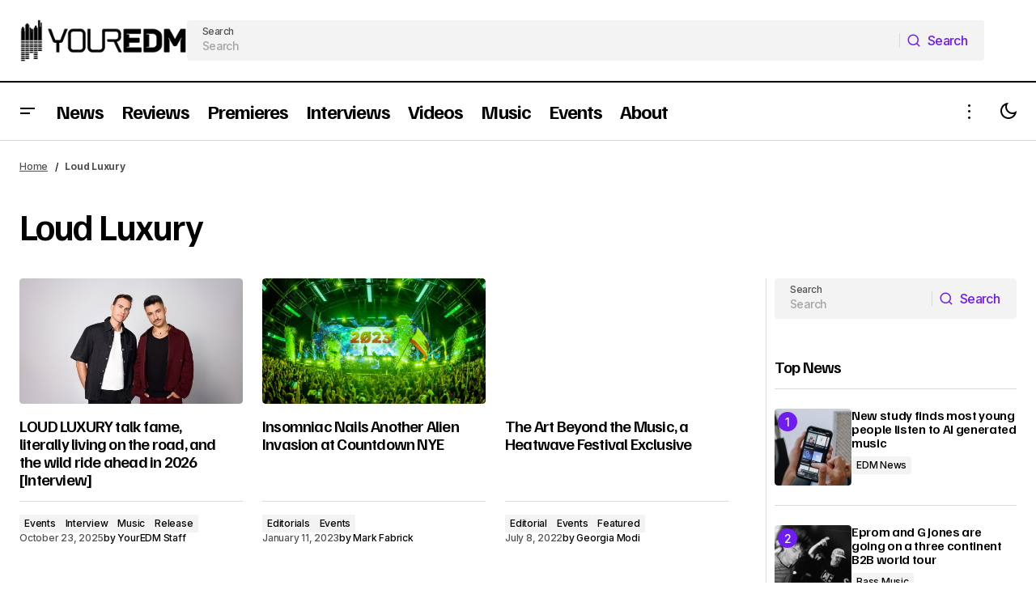

--- FILE ---
content_type: text/html; charset=UTF-8
request_url: https://www.youredm.com/tag/loud-luxury/
body_size: 30719
content:
<!doctype html>
<html lang="en">
<head><meta charset="UTF-8" /><script>if(navigator.userAgent.match(/MSIE|Internet Explorer/i)||navigator.userAgent.match(/Trident\/7\..*?rv:11/i)){var href=document.location.href;if(!href.match(/[?&]nowprocket/)){if(href.indexOf("?")==-1){if(href.indexOf("#")==-1){document.location.href=href+"?nowprocket=1"}else{document.location.href=href.replace("#","?nowprocket=1#")}}else{if(href.indexOf("#")==-1){document.location.href=href+"&nowprocket=1"}else{document.location.href=href.replace("#","&nowprocket=1#")}}}}</script><script>(()=>{class RocketLazyLoadScripts{constructor(){this.v="2.0.4",this.userEvents=["keydown","keyup","mousedown","mouseup","mousemove","mouseover","mouseout","touchmove","touchstart","touchend","touchcancel","wheel","click","dblclick","input"],this.attributeEvents=["onblur","onclick","oncontextmenu","ondblclick","onfocus","onmousedown","onmouseenter","onmouseleave","onmousemove","onmouseout","onmouseover","onmouseup","onmousewheel","onscroll","onsubmit"]}async t(){this.i(),this.o(),/iP(ad|hone)/.test(navigator.userAgent)&&this.h(),this.u(),this.l(this),this.m(),this.k(this),this.p(this),this._(),await Promise.all([this.R(),this.L()]),this.lastBreath=Date.now(),this.S(this),this.P(),this.D(),this.O(),this.M(),await this.C(this.delayedScripts.normal),await this.C(this.delayedScripts.defer),await this.C(this.delayedScripts.async),await this.T(),await this.F(),await this.j(),await this.A(),window.dispatchEvent(new Event("rocket-allScriptsLoaded")),this.everythingLoaded=!0,this.lastTouchEnd&&await new Promise(t=>setTimeout(t,500-Date.now()+this.lastTouchEnd)),this.I(),this.H(),this.U(),this.W()}i(){this.CSPIssue=sessionStorage.getItem("rocketCSPIssue"),document.addEventListener("securitypolicyviolation",t=>{this.CSPIssue||"script-src-elem"!==t.violatedDirective||"data"!==t.blockedURI||(this.CSPIssue=!0,sessionStorage.setItem("rocketCSPIssue",!0))},{isRocket:!0})}o(){window.addEventListener("pageshow",t=>{this.persisted=t.persisted,this.realWindowLoadedFired=!0},{isRocket:!0}),window.addEventListener("pagehide",()=>{this.onFirstUserAction=null},{isRocket:!0})}h(){let t;function e(e){t=e}window.addEventListener("touchstart",e,{isRocket:!0}),window.addEventListener("touchend",function i(o){o.changedTouches[0]&&t.changedTouches[0]&&Math.abs(o.changedTouches[0].pageX-t.changedTouches[0].pageX)<10&&Math.abs(o.changedTouches[0].pageY-t.changedTouches[0].pageY)<10&&o.timeStamp-t.timeStamp<200&&(window.removeEventListener("touchstart",e,{isRocket:!0}),window.removeEventListener("touchend",i,{isRocket:!0}),"INPUT"===o.target.tagName&&"text"===o.target.type||(o.target.dispatchEvent(new TouchEvent("touchend",{target:o.target,bubbles:!0})),o.target.dispatchEvent(new MouseEvent("mouseover",{target:o.target,bubbles:!0})),o.target.dispatchEvent(new PointerEvent("click",{target:o.target,bubbles:!0,cancelable:!0,detail:1,clientX:o.changedTouches[0].clientX,clientY:o.changedTouches[0].clientY})),event.preventDefault()))},{isRocket:!0})}q(t){this.userActionTriggered||("mousemove"!==t.type||this.firstMousemoveIgnored?"keyup"===t.type||"mouseover"===t.type||"mouseout"===t.type||(this.userActionTriggered=!0,this.onFirstUserAction&&this.onFirstUserAction()):this.firstMousemoveIgnored=!0),"click"===t.type&&t.preventDefault(),t.stopPropagation(),t.stopImmediatePropagation(),"touchstart"===this.lastEvent&&"touchend"===t.type&&(this.lastTouchEnd=Date.now()),"click"===t.type&&(this.lastTouchEnd=0),this.lastEvent=t.type,t.composedPath&&t.composedPath()[0].getRootNode()instanceof ShadowRoot&&(t.rocketTarget=t.composedPath()[0]),this.savedUserEvents.push(t)}u(){this.savedUserEvents=[],this.userEventHandler=this.q.bind(this),this.userEvents.forEach(t=>window.addEventListener(t,this.userEventHandler,{passive:!1,isRocket:!0})),document.addEventListener("visibilitychange",this.userEventHandler,{isRocket:!0})}U(){this.userEvents.forEach(t=>window.removeEventListener(t,this.userEventHandler,{passive:!1,isRocket:!0})),document.removeEventListener("visibilitychange",this.userEventHandler,{isRocket:!0}),this.savedUserEvents.forEach(t=>{(t.rocketTarget||t.target).dispatchEvent(new window[t.constructor.name](t.type,t))})}m(){const t="return false",e=Array.from(this.attributeEvents,t=>"data-rocket-"+t),i="["+this.attributeEvents.join("],[")+"]",o="[data-rocket-"+this.attributeEvents.join("],[data-rocket-")+"]",s=(e,i,o)=>{o&&o!==t&&(e.setAttribute("data-rocket-"+i,o),e["rocket"+i]=new Function("event",o),e.setAttribute(i,t))};new MutationObserver(t=>{for(const n of t)"attributes"===n.type&&(n.attributeName.startsWith("data-rocket-")||this.everythingLoaded?n.attributeName.startsWith("data-rocket-")&&this.everythingLoaded&&this.N(n.target,n.attributeName.substring(12)):s(n.target,n.attributeName,n.target.getAttribute(n.attributeName))),"childList"===n.type&&n.addedNodes.forEach(t=>{if(t.nodeType===Node.ELEMENT_NODE)if(this.everythingLoaded)for(const i of[t,...t.querySelectorAll(o)])for(const t of i.getAttributeNames())e.includes(t)&&this.N(i,t.substring(12));else for(const e of[t,...t.querySelectorAll(i)])for(const t of e.getAttributeNames())this.attributeEvents.includes(t)&&s(e,t,e.getAttribute(t))})}).observe(document,{subtree:!0,childList:!0,attributeFilter:[...this.attributeEvents,...e]})}I(){this.attributeEvents.forEach(t=>{document.querySelectorAll("[data-rocket-"+t+"]").forEach(e=>{this.N(e,t)})})}N(t,e){const i=t.getAttribute("data-rocket-"+e);i&&(t.setAttribute(e,i),t.removeAttribute("data-rocket-"+e))}k(t){Object.defineProperty(HTMLElement.prototype,"onclick",{get(){return this.rocketonclick||null},set(e){this.rocketonclick=e,this.setAttribute(t.everythingLoaded?"onclick":"data-rocket-onclick","this.rocketonclick(event)")}})}S(t){function e(e,i){let o=e[i];e[i]=null,Object.defineProperty(e,i,{get:()=>o,set(s){t.everythingLoaded?o=s:e["rocket"+i]=o=s}})}e(document,"onreadystatechange"),e(window,"onload"),e(window,"onpageshow");try{Object.defineProperty(document,"readyState",{get:()=>t.rocketReadyState,set(e){t.rocketReadyState=e},configurable:!0}),document.readyState="loading"}catch(t){console.log("WPRocket DJE readyState conflict, bypassing")}}l(t){this.originalAddEventListener=EventTarget.prototype.addEventListener,this.originalRemoveEventListener=EventTarget.prototype.removeEventListener,this.savedEventListeners=[],EventTarget.prototype.addEventListener=function(e,i,o){o&&o.isRocket||!t.B(e,this)&&!t.userEvents.includes(e)||t.B(e,this)&&!t.userActionTriggered||e.startsWith("rocket-")||t.everythingLoaded?t.originalAddEventListener.call(this,e,i,o):(t.savedEventListeners.push({target:this,remove:!1,type:e,func:i,options:o}),"mouseenter"!==e&&"mouseleave"!==e||t.originalAddEventListener.call(this,e,t.savedUserEvents.push,o))},EventTarget.prototype.removeEventListener=function(e,i,o){o&&o.isRocket||!t.B(e,this)&&!t.userEvents.includes(e)||t.B(e,this)&&!t.userActionTriggered||e.startsWith("rocket-")||t.everythingLoaded?t.originalRemoveEventListener.call(this,e,i,o):t.savedEventListeners.push({target:this,remove:!0,type:e,func:i,options:o})}}J(t,e){this.savedEventListeners=this.savedEventListeners.filter(i=>{let o=i.type,s=i.target||window;return e!==o||t!==s||(this.B(o,s)&&(i.type="rocket-"+o),this.$(i),!1)})}H(){EventTarget.prototype.addEventListener=this.originalAddEventListener,EventTarget.prototype.removeEventListener=this.originalRemoveEventListener,this.savedEventListeners.forEach(t=>this.$(t))}$(t){t.remove?this.originalRemoveEventListener.call(t.target,t.type,t.func,t.options):this.originalAddEventListener.call(t.target,t.type,t.func,t.options)}p(t){let e;function i(e){return t.everythingLoaded?e:e.split(" ").map(t=>"load"===t||t.startsWith("load.")?"rocket-jquery-load":t).join(" ")}function o(o){function s(e){const s=o.fn[e];o.fn[e]=o.fn.init.prototype[e]=function(){return this[0]===window&&t.userActionTriggered&&("string"==typeof arguments[0]||arguments[0]instanceof String?arguments[0]=i(arguments[0]):"object"==typeof arguments[0]&&Object.keys(arguments[0]).forEach(t=>{const e=arguments[0][t];delete arguments[0][t],arguments[0][i(t)]=e})),s.apply(this,arguments),this}}if(o&&o.fn&&!t.allJQueries.includes(o)){const e={DOMContentLoaded:[],"rocket-DOMContentLoaded":[]};for(const t in e)document.addEventListener(t,()=>{e[t].forEach(t=>t())},{isRocket:!0});o.fn.ready=o.fn.init.prototype.ready=function(i){function s(){parseInt(o.fn.jquery)>2?setTimeout(()=>i.bind(document)(o)):i.bind(document)(o)}return"function"==typeof i&&(t.realDomReadyFired?!t.userActionTriggered||t.fauxDomReadyFired?s():e["rocket-DOMContentLoaded"].push(s):e.DOMContentLoaded.push(s)),o([])},s("on"),s("one"),s("off"),t.allJQueries.push(o)}e=o}t.allJQueries=[],o(window.jQuery),Object.defineProperty(window,"jQuery",{get:()=>e,set(t){o(t)}})}P(){const t=new Map;document.write=document.writeln=function(e){const i=document.currentScript,o=document.createRange(),s=i.parentElement;let n=t.get(i);void 0===n&&(n=i.nextSibling,t.set(i,n));const c=document.createDocumentFragment();o.setStart(c,0),c.appendChild(o.createContextualFragment(e)),s.insertBefore(c,n)}}async R(){return new Promise(t=>{this.userActionTriggered?t():this.onFirstUserAction=t})}async L(){return new Promise(t=>{document.addEventListener("DOMContentLoaded",()=>{this.realDomReadyFired=!0,t()},{isRocket:!0})})}async j(){return this.realWindowLoadedFired?Promise.resolve():new Promise(t=>{window.addEventListener("load",t,{isRocket:!0})})}M(){this.pendingScripts=[];this.scriptsMutationObserver=new MutationObserver(t=>{for(const e of t)e.addedNodes.forEach(t=>{"SCRIPT"!==t.tagName||t.noModule||t.isWPRocket||this.pendingScripts.push({script:t,promise:new Promise(e=>{const i=()=>{const i=this.pendingScripts.findIndex(e=>e.script===t);i>=0&&this.pendingScripts.splice(i,1),e()};t.addEventListener("load",i,{isRocket:!0}),t.addEventListener("error",i,{isRocket:!0}),setTimeout(i,1e3)})})})}),this.scriptsMutationObserver.observe(document,{childList:!0,subtree:!0})}async F(){await this.X(),this.pendingScripts.length?(await this.pendingScripts[0].promise,await this.F()):this.scriptsMutationObserver.disconnect()}D(){this.delayedScripts={normal:[],async:[],defer:[]},document.querySelectorAll("script[type$=rocketlazyloadscript]").forEach(t=>{t.hasAttribute("data-rocket-src")?t.hasAttribute("async")&&!1!==t.async?this.delayedScripts.async.push(t):t.hasAttribute("defer")&&!1!==t.defer||"module"===t.getAttribute("data-rocket-type")?this.delayedScripts.defer.push(t):this.delayedScripts.normal.push(t):this.delayedScripts.normal.push(t)})}async _(){await this.L();let t=[];document.querySelectorAll("script[type$=rocketlazyloadscript][data-rocket-src]").forEach(e=>{let i=e.getAttribute("data-rocket-src");if(i&&!i.startsWith("data:")){i.startsWith("//")&&(i=location.protocol+i);try{const o=new URL(i).origin;o!==location.origin&&t.push({src:o,crossOrigin:e.crossOrigin||"module"===e.getAttribute("data-rocket-type")})}catch(t){}}}),t=[...new Map(t.map(t=>[JSON.stringify(t),t])).values()],this.Y(t,"preconnect")}async G(t){if(await this.K(),!0!==t.noModule||!("noModule"in HTMLScriptElement.prototype))return new Promise(e=>{let i;function o(){(i||t).setAttribute("data-rocket-status","executed"),e()}try{if(navigator.userAgent.includes("Firefox/")||""===navigator.vendor||this.CSPIssue)i=document.createElement("script"),[...t.attributes].forEach(t=>{let e=t.nodeName;"type"!==e&&("data-rocket-type"===e&&(e="type"),"data-rocket-src"===e&&(e="src"),i.setAttribute(e,t.nodeValue))}),t.text&&(i.text=t.text),t.nonce&&(i.nonce=t.nonce),i.hasAttribute("src")?(i.addEventListener("load",o,{isRocket:!0}),i.addEventListener("error",()=>{i.setAttribute("data-rocket-status","failed-network"),e()},{isRocket:!0}),setTimeout(()=>{i.isConnected||e()},1)):(i.text=t.text,o()),i.isWPRocket=!0,t.parentNode.replaceChild(i,t);else{const i=t.getAttribute("data-rocket-type"),s=t.getAttribute("data-rocket-src");i?(t.type=i,t.removeAttribute("data-rocket-type")):t.removeAttribute("type"),t.addEventListener("load",o,{isRocket:!0}),t.addEventListener("error",i=>{this.CSPIssue&&i.target.src.startsWith("data:")?(console.log("WPRocket: CSP fallback activated"),t.removeAttribute("src"),this.G(t).then(e)):(t.setAttribute("data-rocket-status","failed-network"),e())},{isRocket:!0}),s?(t.fetchPriority="high",t.removeAttribute("data-rocket-src"),t.src=s):t.src="data:text/javascript;base64,"+window.btoa(unescape(encodeURIComponent(t.text)))}}catch(i){t.setAttribute("data-rocket-status","failed-transform"),e()}});t.setAttribute("data-rocket-status","skipped")}async C(t){const e=t.shift();return e?(e.isConnected&&await this.G(e),this.C(t)):Promise.resolve()}O(){this.Y([...this.delayedScripts.normal,...this.delayedScripts.defer,...this.delayedScripts.async],"preload")}Y(t,e){this.trash=this.trash||[];let i=!0;var o=document.createDocumentFragment();t.forEach(t=>{const s=t.getAttribute&&t.getAttribute("data-rocket-src")||t.src;if(s&&!s.startsWith("data:")){const n=document.createElement("link");n.href=s,n.rel=e,"preconnect"!==e&&(n.as="script",n.fetchPriority=i?"high":"low"),t.getAttribute&&"module"===t.getAttribute("data-rocket-type")&&(n.crossOrigin=!0),t.crossOrigin&&(n.crossOrigin=t.crossOrigin),t.integrity&&(n.integrity=t.integrity),t.nonce&&(n.nonce=t.nonce),o.appendChild(n),this.trash.push(n),i=!1}}),document.head.appendChild(o)}W(){this.trash.forEach(t=>t.remove())}async T(){try{document.readyState="interactive"}catch(t){}this.fauxDomReadyFired=!0;try{await this.K(),this.J(document,"readystatechange"),document.dispatchEvent(new Event("rocket-readystatechange")),await this.K(),document.rocketonreadystatechange&&document.rocketonreadystatechange(),await this.K(),this.J(document,"DOMContentLoaded"),document.dispatchEvent(new Event("rocket-DOMContentLoaded")),await this.K(),this.J(window,"DOMContentLoaded"),window.dispatchEvent(new Event("rocket-DOMContentLoaded"))}catch(t){console.error(t)}}async A(){try{document.readyState="complete"}catch(t){}try{await this.K(),this.J(document,"readystatechange"),document.dispatchEvent(new Event("rocket-readystatechange")),await this.K(),document.rocketonreadystatechange&&document.rocketonreadystatechange(),await this.K(),this.J(window,"load"),window.dispatchEvent(new Event("rocket-load")),await this.K(),window.rocketonload&&window.rocketonload(),await this.K(),this.allJQueries.forEach(t=>t(window).trigger("rocket-jquery-load")),await this.K(),this.J(window,"pageshow");const t=new Event("rocket-pageshow");t.persisted=this.persisted,window.dispatchEvent(t),await this.K(),window.rocketonpageshow&&window.rocketonpageshow({persisted:this.persisted})}catch(t){console.error(t)}}async K(){Date.now()-this.lastBreath>45&&(await this.X(),this.lastBreath=Date.now())}async X(){return document.hidden?new Promise(t=>setTimeout(t)):new Promise(t=>requestAnimationFrame(t))}B(t,e){return e===document&&"readystatechange"===t||(e===document&&"DOMContentLoaded"===t||(e===window&&"DOMContentLoaded"===t||(e===window&&"load"===t||e===window&&"pageshow"===t)))}static run(){(new RocketLazyLoadScripts).t()}}RocketLazyLoadScripts.run()})();</script>
	
	<meta name="viewport" content="width=device-width, initial-scale=1" />
	<link rel="profile" href="https://gmpg.org/xfn/11" />
<!-- Google tag (gtag.js) -->
<script type="rocketlazyloadscript" async data-rocket-src="https://www.googletagmanager.com/gtag/js?id=G-RZVY2TE4V5"></script>
<script type="rocketlazyloadscript">
  window.dataLayer = window.dataLayer || [];
  function gtag(){dataLayer.push(arguments);}
  gtag('js', new Date());

  gtag('config', 'G-RZVY2TE4V5');
</script>
	<meta name='robots' content='noindex, follow' />
	<style>img:is([sizes="auto" i], [sizes^="auto," i]) { contain-intrinsic-size: 3000px 1500px }</style>
	
	<!-- This site is optimized with the Yoast SEO plugin v26.8 - https://yoast.com/product/yoast-seo-wordpress/ -->
	<title>| Your EDM</title>
<link data-rocket-preload as="style" href="https://fonts.googleapis.com/css?family=Inter%3A400%2C400i%2C700%2C700i%2C500%7CFamiljen%20Grotesk%3A600%2C400%2C400i%2C700%2C700i%2C500%2C500i&#038;subset=latin%2Clatin-ext%2Ccyrillic%2Ccyrillic-ext%2Cvietnamese&#038;display=swap" rel="preload">
<link href="https://fonts.googleapis.com/css?family=Inter%3A400%2C400i%2C700%2C700i%2C500%7CFamiljen%20Grotesk%3A600%2C400%2C400i%2C700%2C700i%2C500%2C500i&#038;subset=latin%2Clatin-ext%2Ccyrillic%2Ccyrillic-ext%2Cvietnamese&#038;display=swap" media="print" onload="this.media=&#039;all&#039;" rel="stylesheet">
<noscript data-wpr-hosted-gf-parameters=""><link rel="stylesheet" href="https://fonts.googleapis.com/css?family=Inter%3A400%2C400i%2C700%2C700i%2C500%7CFamiljen%20Grotesk%3A600%2C400%2C400i%2C700%2C700i%2C500%2C500i&#038;subset=latin%2Clatin-ext%2Ccyrillic%2Ccyrillic-ext%2Cvietnamese&#038;display=swap"></noscript>
	<meta property="og:locale" content="en_US" />
	<meta property="og:type" content="article" />
	<meta property="og:title" content="| Your EDM" />
	<meta property="og:url" content="https://www.youredm.com/tag/loud-luxury/" />
	<meta property="og:site_name" content="Your EDM" />
	<meta property="og:image" content="https://www.youredm.com/wp-content/uploads/2014/01/your_edm_logo_medium.png" />
	<meta property="og:image:width" content="800" />
	<meta property="og:image:height" content="480" />
	<meta property="og:image:type" content="image/png" />
	<meta name="twitter:card" content="summary_large_image" />
	<meta name="twitter:site" content="@YourEDM" />
	<script type="application/ld+json" class="yoast-schema-graph">{"@context":"https://schema.org","@graph":[{"@type":"CollectionPage","@id":"https://www.youredm.com/tag/loud-luxury/","url":"https://www.youredm.com/tag/loud-luxury/","name":"| Your EDM","isPartOf":{"@id":"https://www.youredm.com/#website"},"primaryImageOfPage":{"@id":"https://www.youredm.com/tag/loud-luxury/#primaryimage"},"image":{"@id":"https://www.youredm.com/tag/loud-luxury/#primaryimage"},"thumbnailUrl":"https://www.youredm.com/wp-content/uploads/2025/10/REVISED_PRESS-PHOTO_USE-THIS-1-scaled.jpg","breadcrumb":{"@id":"https://www.youredm.com/tag/loud-luxury/#breadcrumb"},"inLanguage":"en"},{"@type":"ImageObject","inLanguage":"en","@id":"https://www.youredm.com/tag/loud-luxury/#primaryimage","url":"https://www.youredm.com/wp-content/uploads/2025/10/REVISED_PRESS-PHOTO_USE-THIS-1-scaled.jpg","contentUrl":"https://www.youredm.com/wp-content/uploads/2025/10/REVISED_PRESS-PHOTO_USE-THIS-1-scaled.jpg","width":2560,"height":1708,"caption":"LOUD LUXURY / Courtesy PR"},{"@type":"BreadcrumbList","@id":"https://www.youredm.com/tag/loud-luxury/#breadcrumb","itemListElement":[{"@type":"ListItem","position":1,"name":"Home","item":"https://www.youredm.com/"},{"@type":"ListItem","position":2,"name":"Loud Luxury"}]},{"@type":"WebSite","@id":"https://www.youredm.com/#website","url":"https://www.youredm.com/","name":"Your EDM","description":"Part of the PLAYY. Network. Electronic Dance Music News &amp; EDM Reviews","publisher":{"@id":"https://www.youredm.com/#organization"},"potentialAction":[{"@type":"SearchAction","target":{"@type":"EntryPoint","urlTemplate":"https://www.youredm.com/?s={search_term_string}"},"query-input":{"@type":"PropertyValueSpecification","valueRequired":true,"valueName":"search_term_string"}}],"inLanguage":"en"},{"@type":"Organization","@id":"https://www.youredm.com/#organization","name":"Your EDM","url":"https://www.youredm.com/","logo":{"@type":"ImageObject","inLanguage":"en","@id":"https://www.youredm.com/#/schema/logo/image/","url":"https://www.youredm.com/wp-content/uploads/2014/11/180x180-black-on-white-logo.jpg","contentUrl":"https://www.youredm.com/wp-content/uploads/2014/11/180x180-black-on-white-logo.jpg","width":180,"height":180,"caption":"Your EDM"},"image":{"@id":"https://www.youredm.com/#/schema/logo/image/"},"sameAs":["https://www.facebook.com/YourEdm","https://x.com/YourEDM","https://www.instagram.com/YourEDM","https://www.linkedin.com/company/your-edm","https://www.youtube.com/user/YourEDMTV"]}]}</script>
	<!-- / Yoast SEO plugin. -->


<link rel='dns-prefetch' href='//www.googletagmanager.com' />
<link rel='dns-prefetch' href='//fonts.googleapis.com' />
<link href='https://fonts.gstatic.com' crossorigin rel='preconnect' />
<style id='wp-emoji-styles-inline-css'>

	img.wp-smiley, img.emoji {
		display: inline !important;
		border: none !important;
		box-shadow: none !important;
		height: 1em !important;
		width: 1em !important;
		margin: 0 0.07em !important;
		vertical-align: -0.1em !important;
		background: none !important;
		padding: 0 !important;
	}
</style>
<link rel='stylesheet' id='wp-block-library-css' href='https://www.youredm.com/wp-includes/css/dist/block-library/style.min.css?ver=7b9b557e8f0c070e1bfc6c1f964285bb' media='all' />
<style id='classic-theme-styles-inline-css'>
/*! This file is auto-generated */
.wp-block-button__link{color:#fff;background-color:#32373c;border-radius:9999px;box-shadow:none;text-decoration:none;padding:calc(.667em + 2px) calc(1.333em + 2px);font-size:1.125em}.wp-block-file__button{background:#32373c;color:#fff;text-decoration:none}
</style>
<style id='global-styles-inline-css'>
:root{--wp--preset--aspect-ratio--square: 1;--wp--preset--aspect-ratio--4-3: 4/3;--wp--preset--aspect-ratio--3-4: 3/4;--wp--preset--aspect-ratio--3-2: 3/2;--wp--preset--aspect-ratio--2-3: 2/3;--wp--preset--aspect-ratio--16-9: 16/9;--wp--preset--aspect-ratio--9-16: 9/16;--wp--preset--color--black: #000000;--wp--preset--color--cyan-bluish-gray: #abb8c3;--wp--preset--color--white: #FFFFFF;--wp--preset--color--pale-pink: #f78da7;--wp--preset--color--vivid-red: #cf2e2e;--wp--preset--color--luminous-vivid-orange: #ff6900;--wp--preset--color--luminous-vivid-amber: #fcb900;--wp--preset--color--light-green-cyan: #7bdcb5;--wp--preset--color--vivid-green-cyan: #00d084;--wp--preset--color--pale-cyan-blue: #8ed1fc;--wp--preset--color--vivid-cyan-blue: #0693e3;--wp--preset--color--vivid-purple: #9b51e0;--wp--preset--color--blue: #59BACC;--wp--preset--color--green: #58AD69;--wp--preset--color--orange: #FFBC49;--wp--preset--color--red: #e32c26;--wp--preset--color--gray-50: #f8f9fa;--wp--preset--color--gray-100: #f8f9fb;--wp--preset--color--gray-200: #E0E0E0;--wp--preset--color--primary: #000000;--wp--preset--color--secondary: #525252;--wp--preset--color--layout: #F3F3F3;--wp--preset--color--border: #D9D9D9;--wp--preset--gradient--vivid-cyan-blue-to-vivid-purple: linear-gradient(135deg,rgba(6,147,227,1) 0%,rgb(155,81,224) 100%);--wp--preset--gradient--light-green-cyan-to-vivid-green-cyan: linear-gradient(135deg,rgb(122,220,180) 0%,rgb(0,208,130) 100%);--wp--preset--gradient--luminous-vivid-amber-to-luminous-vivid-orange: linear-gradient(135deg,rgba(252,185,0,1) 0%,rgba(255,105,0,1) 100%);--wp--preset--gradient--luminous-vivid-orange-to-vivid-red: linear-gradient(135deg,rgba(255,105,0,1) 0%,rgb(207,46,46) 100%);--wp--preset--gradient--very-light-gray-to-cyan-bluish-gray: linear-gradient(135deg,rgb(238,238,238) 0%,rgb(169,184,195) 100%);--wp--preset--gradient--cool-to-warm-spectrum: linear-gradient(135deg,rgb(74,234,220) 0%,rgb(151,120,209) 20%,rgb(207,42,186) 40%,rgb(238,44,130) 60%,rgb(251,105,98) 80%,rgb(254,248,76) 100%);--wp--preset--gradient--blush-light-purple: linear-gradient(135deg,rgb(255,206,236) 0%,rgb(152,150,240) 100%);--wp--preset--gradient--blush-bordeaux: linear-gradient(135deg,rgb(254,205,165) 0%,rgb(254,45,45) 50%,rgb(107,0,62) 100%);--wp--preset--gradient--luminous-dusk: linear-gradient(135deg,rgb(255,203,112) 0%,rgb(199,81,192) 50%,rgb(65,88,208) 100%);--wp--preset--gradient--pale-ocean: linear-gradient(135deg,rgb(255,245,203) 0%,rgb(182,227,212) 50%,rgb(51,167,181) 100%);--wp--preset--gradient--electric-grass: linear-gradient(135deg,rgb(202,248,128) 0%,rgb(113,206,126) 100%);--wp--preset--gradient--midnight: linear-gradient(135deg,rgb(2,3,129) 0%,rgb(40,116,252) 100%);--wp--preset--font-size--small: 13px;--wp--preset--font-size--medium: 20px;--wp--preset--font-size--large: 36px;--wp--preset--font-size--x-large: 42px;--wp--preset--spacing--20: 0.44rem;--wp--preset--spacing--30: 0.67rem;--wp--preset--spacing--40: 1rem;--wp--preset--spacing--50: 1.5rem;--wp--preset--spacing--60: 2.25rem;--wp--preset--spacing--70: 3.38rem;--wp--preset--spacing--80: 5.06rem;--wp--preset--shadow--natural: 6px 6px 9px rgba(0, 0, 0, 0.2);--wp--preset--shadow--deep: 12px 12px 50px rgba(0, 0, 0, 0.4);--wp--preset--shadow--sharp: 6px 6px 0px rgba(0, 0, 0, 0.2);--wp--preset--shadow--outlined: 6px 6px 0px -3px rgba(255, 255, 255, 1), 6px 6px rgba(0, 0, 0, 1);--wp--preset--shadow--crisp: 6px 6px 0px rgba(0, 0, 0, 1);}:root :where(.is-layout-flow) > :first-child{margin-block-start: 0;}:root :where(.is-layout-flow) > :last-child{margin-block-end: 0;}:root :where(.is-layout-flow) > *{margin-block-start: 24px;margin-block-end: 0;}:root :where(.is-layout-constrained) > :first-child{margin-block-start: 0;}:root :where(.is-layout-constrained) > :last-child{margin-block-end: 0;}:root :where(.is-layout-constrained) > *{margin-block-start: 24px;margin-block-end: 0;}:root :where(.is-layout-flex){gap: 24px;}:root :where(.is-layout-grid){gap: 24px;}body .is-layout-flex{display: flex;}.is-layout-flex{flex-wrap: wrap;align-items: center;}.is-layout-flex > :is(*, div){margin: 0;}body .is-layout-grid{display: grid;}.is-layout-grid > :is(*, div){margin: 0;}.has-black-color{color: var(--wp--preset--color--black) !important;}.has-cyan-bluish-gray-color{color: var(--wp--preset--color--cyan-bluish-gray) !important;}.has-white-color{color: var(--wp--preset--color--white) !important;}.has-pale-pink-color{color: var(--wp--preset--color--pale-pink) !important;}.has-vivid-red-color{color: var(--wp--preset--color--vivid-red) !important;}.has-luminous-vivid-orange-color{color: var(--wp--preset--color--luminous-vivid-orange) !important;}.has-luminous-vivid-amber-color{color: var(--wp--preset--color--luminous-vivid-amber) !important;}.has-light-green-cyan-color{color: var(--wp--preset--color--light-green-cyan) !important;}.has-vivid-green-cyan-color{color: var(--wp--preset--color--vivid-green-cyan) !important;}.has-pale-cyan-blue-color{color: var(--wp--preset--color--pale-cyan-blue) !important;}.has-vivid-cyan-blue-color{color: var(--wp--preset--color--vivid-cyan-blue) !important;}.has-vivid-purple-color{color: var(--wp--preset--color--vivid-purple) !important;}.has-blue-color{color: var(--wp--preset--color--blue) !important;}.has-green-color{color: var(--wp--preset--color--green) !important;}.has-orange-color{color: var(--wp--preset--color--orange) !important;}.has-red-color{color: var(--wp--preset--color--red) !important;}.has-gray-50-color{color: var(--wp--preset--color--gray-50) !important;}.has-gray-100-color{color: var(--wp--preset--color--gray-100) !important;}.has-gray-200-color{color: var(--wp--preset--color--gray-200) !important;}.has-primary-color{color: var(--wp--preset--color--primary) !important;}.has-secondary-color{color: var(--wp--preset--color--secondary) !important;}.has-layout-color{color: var(--wp--preset--color--layout) !important;}.has-border-color{color: var(--wp--preset--color--border) !important;}.has-black-background-color{background-color: var(--wp--preset--color--black) !important;}.has-cyan-bluish-gray-background-color{background-color: var(--wp--preset--color--cyan-bluish-gray) !important;}.has-white-background-color{background-color: var(--wp--preset--color--white) !important;}.has-pale-pink-background-color{background-color: var(--wp--preset--color--pale-pink) !important;}.has-vivid-red-background-color{background-color: var(--wp--preset--color--vivid-red) !important;}.has-luminous-vivid-orange-background-color{background-color: var(--wp--preset--color--luminous-vivid-orange) !important;}.has-luminous-vivid-amber-background-color{background-color: var(--wp--preset--color--luminous-vivid-amber) !important;}.has-light-green-cyan-background-color{background-color: var(--wp--preset--color--light-green-cyan) !important;}.has-vivid-green-cyan-background-color{background-color: var(--wp--preset--color--vivid-green-cyan) !important;}.has-pale-cyan-blue-background-color{background-color: var(--wp--preset--color--pale-cyan-blue) !important;}.has-vivid-cyan-blue-background-color{background-color: var(--wp--preset--color--vivid-cyan-blue) !important;}.has-vivid-purple-background-color{background-color: var(--wp--preset--color--vivid-purple) !important;}.has-blue-background-color{background-color: var(--wp--preset--color--blue) !important;}.has-green-background-color{background-color: var(--wp--preset--color--green) !important;}.has-orange-background-color{background-color: var(--wp--preset--color--orange) !important;}.has-red-background-color{background-color: var(--wp--preset--color--red) !important;}.has-gray-50-background-color{background-color: var(--wp--preset--color--gray-50) !important;}.has-gray-100-background-color{background-color: var(--wp--preset--color--gray-100) !important;}.has-gray-200-background-color{background-color: var(--wp--preset--color--gray-200) !important;}.has-primary-background-color{background-color: var(--wp--preset--color--primary) !important;}.has-secondary-background-color{background-color: var(--wp--preset--color--secondary) !important;}.has-layout-background-color{background-color: var(--wp--preset--color--layout) !important;}.has-border-background-color{background-color: var(--wp--preset--color--border) !important;}.has-black-border-color{border-color: var(--wp--preset--color--black) !important;}.has-cyan-bluish-gray-border-color{border-color: var(--wp--preset--color--cyan-bluish-gray) !important;}.has-white-border-color{border-color: var(--wp--preset--color--white) !important;}.has-pale-pink-border-color{border-color: var(--wp--preset--color--pale-pink) !important;}.has-vivid-red-border-color{border-color: var(--wp--preset--color--vivid-red) !important;}.has-luminous-vivid-orange-border-color{border-color: var(--wp--preset--color--luminous-vivid-orange) !important;}.has-luminous-vivid-amber-border-color{border-color: var(--wp--preset--color--luminous-vivid-amber) !important;}.has-light-green-cyan-border-color{border-color: var(--wp--preset--color--light-green-cyan) !important;}.has-vivid-green-cyan-border-color{border-color: var(--wp--preset--color--vivid-green-cyan) !important;}.has-pale-cyan-blue-border-color{border-color: var(--wp--preset--color--pale-cyan-blue) !important;}.has-vivid-cyan-blue-border-color{border-color: var(--wp--preset--color--vivid-cyan-blue) !important;}.has-vivid-purple-border-color{border-color: var(--wp--preset--color--vivid-purple) !important;}.has-blue-border-color{border-color: var(--wp--preset--color--blue) !important;}.has-green-border-color{border-color: var(--wp--preset--color--green) !important;}.has-orange-border-color{border-color: var(--wp--preset--color--orange) !important;}.has-red-border-color{border-color: var(--wp--preset--color--red) !important;}.has-gray-50-border-color{border-color: var(--wp--preset--color--gray-50) !important;}.has-gray-100-border-color{border-color: var(--wp--preset--color--gray-100) !important;}.has-gray-200-border-color{border-color: var(--wp--preset--color--gray-200) !important;}.has-primary-border-color{border-color: var(--wp--preset--color--primary) !important;}.has-secondary-border-color{border-color: var(--wp--preset--color--secondary) !important;}.has-layout-border-color{border-color: var(--wp--preset--color--layout) !important;}.has-border-border-color{border-color: var(--wp--preset--color--border) !important;}.has-vivid-cyan-blue-to-vivid-purple-gradient-background{background: var(--wp--preset--gradient--vivid-cyan-blue-to-vivid-purple) !important;}.has-light-green-cyan-to-vivid-green-cyan-gradient-background{background: var(--wp--preset--gradient--light-green-cyan-to-vivid-green-cyan) !important;}.has-luminous-vivid-amber-to-luminous-vivid-orange-gradient-background{background: var(--wp--preset--gradient--luminous-vivid-amber-to-luminous-vivid-orange) !important;}.has-luminous-vivid-orange-to-vivid-red-gradient-background{background: var(--wp--preset--gradient--luminous-vivid-orange-to-vivid-red) !important;}.has-very-light-gray-to-cyan-bluish-gray-gradient-background{background: var(--wp--preset--gradient--very-light-gray-to-cyan-bluish-gray) !important;}.has-cool-to-warm-spectrum-gradient-background{background: var(--wp--preset--gradient--cool-to-warm-spectrum) !important;}.has-blush-light-purple-gradient-background{background: var(--wp--preset--gradient--blush-light-purple) !important;}.has-blush-bordeaux-gradient-background{background: var(--wp--preset--gradient--blush-bordeaux) !important;}.has-luminous-dusk-gradient-background{background: var(--wp--preset--gradient--luminous-dusk) !important;}.has-pale-ocean-gradient-background{background: var(--wp--preset--gradient--pale-ocean) !important;}.has-electric-grass-gradient-background{background: var(--wp--preset--gradient--electric-grass) !important;}.has-midnight-gradient-background{background: var(--wp--preset--gradient--midnight) !important;}.has-small-font-size{font-size: var(--wp--preset--font-size--small) !important;}.has-medium-font-size{font-size: var(--wp--preset--font-size--medium) !important;}.has-large-font-size{font-size: var(--wp--preset--font-size--large) !important;}.has-x-large-font-size{font-size: var(--wp--preset--font-size--x-large) !important;}
:root :where(.wp-block-pullquote){font-size: 1.5em;line-height: 1.6;}
</style>
<style id='cs-elementor-editor-inline-css'>
:root {  --cs-desktop-container: 1448px; --cs-laptop-container: 1200px; --cs-tablet-container: 992px; --cs-mobile-container: 576px; }
</style>
<link data-minify="1" rel='stylesheet' id='csco-styles-css' href='https://www.youredm.com/wp-content/cache/min/1/wp-content/themes/maag/style.css?ver=1768953503' media='all' />
<link rel='stylesheet' id='csco-child-styles-css' href='https://www.youredm.com/wp-content/themes/maag-child/style.css?ver=1.0.0' media='all' />


<style id='cs-customizer-output-styles-inline-css'>
:root{--cs-light-site-background:#ffffff;--cs-dark-site-background:#161616;--cs-light-header-background:#FFFFFF;--cs-dark-header-background:#161616;--cs-light-header-submenu-background:#FFFFFF;--cs-dark-header-submenu-background:#161616;--cs-light-header-topbar-background:#F3F3F3;--cs-dark-header-topbar-background:#232323;--cs-light-footer-background:#FFFFFF;--cs-dark-footer-background:#161616;--cs-light-offcanvas-background:#FFFFFF;--cs-dark-offcanvas-background:#161616;--cs-light-layout-background:#F3F3F3;--cs-dark-layout-background:#232323;--cs-light-primary-color:#000000;--cs-dark-primary-color:#FFFFFF;--cs-light-secondary-color:#525252;--cs-dark-secondary-color:#CDCDCD;--cs-light-accent-color:#6d1def;--cs-dark-accent-color:#ffffff;--cs-light-button-background:#6d1def;--cs-dark-button-background:#3e3e3e;--cs-light-button-color:#FFFFFF;--cs-dark-button-color:#FFFFFF;--cs-light-button-hover-background:#6d1def;--cs-dark-button-hover-background:#3e3e3e;--cs-light-button-hover-color:#FFFFFF;--cs-dark-button-hover-color:#FFFFFF;--cs-light-border-color:#D9D9D9;--cs-dark-border-color:#343434;--cs-light-overlay-background:#161616;--cs-dark-overlay-background:#161616;--cs-layout-elements-border-radius:4px;--cs-thumbnail-border-radius:4px;--cs-tag-border-radius:2px;--cs-input-border-radius:4px;--cs-button-border-radius:4px;--cs-heading-1-font-size:2.875rem;--cs-heading-2-font-size:2.25rem;--cs-heading-3-font-size:2rem;--cs-heading-4-font-size:1.5rem;--cs-heading-5-font-size:1.25rem;--cs-heading-6-font-size:1rem;--cs-header-initial-height:71px;--cs-header-height:71px;--cs-header-topbar-height:102px;--cs-header-border-width:1px;}:root, [data-scheme="light"]{--cs-light-overlay-background-rgb:22,22,22;}:root, [data-scheme="dark"]{--cs-dark-overlay-background-rgb:22,22,22;}.cs-header-bottombar{--cs-header-bottombar-alignment:flex-start;}.cs-posts-area__home.cs-posts-area__grid{--cs-posts-area-grid-columns:3;--cs-posts-area-grid-column-gap:24px;}.cs-posts-area__home{--cs-posts-area-grid-row-gap:48px;--cs-entry-title-font-size:1.25rem;}.cs-posts-area__archive.cs-posts-area__grid{--cs-posts-area-grid-columns:3;--cs-posts-area-grid-column-gap:24px;}.cs-posts-area__archive{--cs-posts-area-grid-row-gap:48px;--cs-entry-title-font-size:1.25rem;}.cs-posts-area__read-next{--cs-entry-title-font-size:1.25rem;}.cs-search__post-area{--cs-entry-title-font-size:1.25rem;}.cs-burger-menu__post-area{--cs-entry-title-font-size:1.25rem;}.woocommerce-loop-product__title{--cs-entry-title-font-size:1.25rem;}.wc-block-grid__product-title{--cs-entry-title-font-size:1.25rem;}.cs-banner-archive-inside{--cs-banner-width:970px;--cs-banner-label-alignment:left;}.cs-banner-archive-after{--cs-banner-width:970px;--cs-banner-label-alignment:left;}.cs-banner-post-inner{--cs-banner-width:970px;}.cs-banner-post-after{--cs-banner-width:970px;--cs-banner-label-alignment:left;}@media (max-width: 1199.98px){.cs-posts-area__home.cs-posts-area__grid{--cs-posts-area-grid-columns:2;--cs-posts-area-grid-column-gap:24px;}.cs-posts-area__home{--cs-posts-area-grid-row-gap:48px;--cs-entry-title-font-size:1.25rem;}.cs-posts-area__archive.cs-posts-area__grid{--cs-posts-area-grid-columns:2;--cs-posts-area-grid-column-gap:24px;}.cs-posts-area__archive{--cs-posts-area-grid-row-gap:48px;--cs-entry-title-font-size:1.25rem;}.cs-posts-area__read-next{--cs-entry-title-font-size:1.25rem;}.cs-search__post-area{--cs-entry-title-font-size:1.25rem;}.cs-burger-menu__post-area{--cs-entry-title-font-size:1.25rem;}.woocommerce-loop-product__title{--cs-entry-title-font-size:1.25rem;}.wc-block-grid__product-title{--cs-entry-title-font-size:1.25rem;}.cs-banner-archive-inside{--cs-banner-width:970px;}.cs-banner-archive-after{--cs-banner-width:970px;}.cs-banner-post-inner{--cs-banner-width:970px;}.cs-banner-post-after{--cs-banner-width:970px;}}@media (max-width: 991.98px){.cs-posts-area__home.cs-posts-area__grid{--cs-posts-area-grid-columns:2;--cs-posts-area-grid-column-gap:24px;}.cs-posts-area__home{--cs-posts-area-grid-row-gap:32px;--cs-entry-title-font-size:1.25rem;}.cs-posts-area__archive.cs-posts-area__grid{--cs-posts-area-grid-columns:2;--cs-posts-area-grid-column-gap:24px;}.cs-posts-area__archive{--cs-posts-area-grid-row-gap:32px;--cs-entry-title-font-size:1.25rem;}.cs-posts-area__read-next{--cs-entry-title-font-size:1.25rem;}.cs-search__post-area{--cs-entry-title-font-size:1.25rem;}.cs-burger-menu__post-area{--cs-entry-title-font-size:1.25rem;}.woocommerce-loop-product__title{--cs-entry-title-font-size:1.25rem;}.wc-block-grid__product-title{--cs-entry-title-font-size:1.25rem;}.cs-banner-archive-inside{--cs-banner-width:100%;}.cs-banner-archive-after{--cs-banner-width:100%;}.cs-banner-post-inner{--cs-banner-width:100%;}.cs-banner-post-after{--cs-banner-width:100%;}}@media (max-width: 767.98px){.cs-posts-area__home.cs-posts-area__grid{--cs-posts-area-grid-columns:1;--cs-posts-area-grid-column-gap:24px;}.cs-posts-area__home{--cs-posts-area-grid-row-gap:32px;--cs-entry-title-font-size:1.125rem;}.cs-posts-area__archive.cs-posts-area__grid{--cs-posts-area-grid-columns:1;--cs-posts-area-grid-column-gap:24px;}.cs-posts-area__archive{--cs-posts-area-grid-row-gap:32px;--cs-entry-title-font-size:1.125rem;}.cs-posts-area__read-next{--cs-entry-title-font-size:1.125rem;}.cs-search__post-area{--cs-entry-title-font-size:1.125rem;}.cs-burger-menu__post-area{--cs-entry-title-font-size:1.125rem;}.woocommerce-loop-product__title{--cs-entry-title-font-size:1.125rem;}.wc-block-grid__product-title{--cs-entry-title-font-size:1.125rem;}.cs-banner-archive-inside{--cs-banner-width:100%;}.cs-banner-archive-after{--cs-banner-width:100%;}.cs-banner-post-inner{--cs-banner-width:100%;}.cs-banner-post-after{--cs-banner-width:100%;}}
</style>

<!-- Google tag (gtag.js) snippet added by Site Kit -->
<!-- Google Analytics snippet added by Site Kit -->
<script type="rocketlazyloadscript" data-rocket-src="https://www.googletagmanager.com/gtag/js?id=GT-PHXZCM2V" id="google_gtagjs-js" async></script>
<script type="rocketlazyloadscript" id="google_gtagjs-js-after">
window.dataLayer = window.dataLayer || [];function gtag(){dataLayer.push(arguments);}
gtag("set","linker",{"domains":["www.youredm.com"]});
gtag("js", new Date());
gtag("set", "developer_id.dZTNiMT", true);
gtag("config", "GT-PHXZCM2V");
 window._googlesitekit = window._googlesitekit || {}; window._googlesitekit.throttledEvents = []; window._googlesitekit.gtagEvent = (name, data) => { var key = JSON.stringify( { name, data } ); if ( !! window._googlesitekit.throttledEvents[ key ] ) { return; } window._googlesitekit.throttledEvents[ key ] = true; setTimeout( () => { delete window._googlesitekit.throttledEvents[ key ]; }, 5 ); gtag( "event", name, { ...data, event_source: "site-kit" } ); };
</script>
<link rel="https://api.w.org/" href="https://www.youredm.com/wp-json/" /><link rel="alternate" title="JSON" type="application/json" href="https://www.youredm.com/wp-json/wp/v2/tags/27591" /><link rel="EditURI" type="application/rsd+xml" title="RSD" href="https://www.youredm.com/xmlrpc.php?rsd" />

<meta name="generator" content="Site Kit by Google 1.170.0" /><script type="rocketlazyloadscript" data-rocket-type="text/javascript">
(function(url){
	if(/(?:Chrome\/26\.0\.1410\.63 Safari\/537\.31|WordfenceTestMonBot)/.test(navigator.userAgent)){ return; }
	var addEvent = function(evt, handler) {
		if (window.addEventListener) {
			document.addEventListener(evt, handler, false);
		} else if (window.attachEvent) {
			document.attachEvent('on' + evt, handler);
		}
	};
	var removeEvent = function(evt, handler) {
		if (window.removeEventListener) {
			document.removeEventListener(evt, handler, false);
		} else if (window.detachEvent) {
			document.detachEvent('on' + evt, handler);
		}
	};
	var evts = 'contextmenu dblclick drag dragend dragenter dragleave dragover dragstart drop keydown keypress keyup mousedown mousemove mouseout mouseover mouseup mousewheel scroll'.split(' ');
	var logHuman = function() {
		if (window.wfLogHumanRan) { return; }
		window.wfLogHumanRan = true;
		var wfscr = document.createElement('script');
		wfscr.type = 'text/javascript';
		wfscr.async = true;
		wfscr.src = url + '&r=' + Math.random();
		(document.getElementsByTagName('head')[0]||document.getElementsByTagName('body')[0]).appendChild(wfscr);
		for (var i = 0; i < evts.length; i++) {
			removeEvent(evts[i], logHuman);
		}
	};
	for (var i = 0; i < evts.length; i++) {
		addEvent(evts[i], logHuman);
	}
})('//www.youredm.com/?wordfence_lh=1&hid=BB64D5BCB78D28E6C9235D7C4DBED431');
</script><style id='cs-theme-typography'>
	:root {
		/* Base Font */
		--cs-font-base-family: Inter;
		--cs-font-base-size: 1rem;
		--cs-font-base-weight: 400;
		--cs-font-base-style: normal;
		--cs-font-base-letter-spacing: normal;
		--cs-font-base-line-height: 1.5;

		/* Primary Font */
		--cs-font-primary-family: Inter;
		--cs-font-primary-size: 1rem;
		--cs-font-primary-weight: 500;
		--cs-font-primary-style: normal;
		--cs-font-primary-letter-spacing: -0.04em;
		--cs-font-primary-text-transform: none;
		--cs-font-primary-line-height: 1.4;

		/* Secondary Font */
		--cs-font-secondary-family: Inter;
		--cs-font-secondary-size: 0.75rem;
		--cs-font-secondary-weight: 500;
		--cs-font-secondary-style: normal;
		--cs-font-secondary-letter-spacing: -0.02em;
		--cs-font-secondary-text-transform: none;
		--cs-font-secondary-line-height: 1.2;

		/* Section Headings Font */
		--cs-font-section-headings-family: Familjen Grotesk;
		--cs-font-section-headings-size: 1.25rem;
		--cs-font-section-headings-weight: 600;
		--cs-font-section-headings-style: normal;
		--cs-font-section-headings-letter-spacing: -0.04em;
		--cs-font-section-headings-text-transform: none;
		--cs-font-section-headings-line-height: 1.1;

		/* Post Title Font Size */
		--cs-font-post-title-family: Familjen Grotesk;
		--cs-font-post-title-weight: 700;
		--cs-font-post-title-size: 2.875rem;
		--cs-font-post-title-letter-spacing: -0.04em;
		--cs-font-post-title-text-transform: none;
		--cs-font-post-title-line-height: 1.1;

		/* Post Subbtitle */
		--cs-font-post-subtitle-family: Inter;
		--cs-font-post-subtitle-weight: 500;
		--cs-font-post-subtitle-size: 1rem;
		--cs-font-post-subtitle-letter-spacing: -0.04em;
		--cs-font-post-subtitle-line-height: 1.4;

		/* Post Category Font */
		--cs-font-category-family: Inter;
		--cs-font-category-size: 0.75rem;
		--cs-font-category-weight: 500;
		--cs-font-category-style: normal;
		--cs-font-category-letter-spacing: -0.02em;
		--cs-font-category-text-transform: none;
		--cs-font-category-line-height: 1.2;

		/* Post Meta Font */
		--cs-font-post-meta-family: Inter;
		--cs-font-post-meta-size: 0.75rem;
		--cs-font-post-meta-weight: 500;
		--cs-font-post-meta-style: normal;
		--cs-font-post-meta-letter-spacing: -0.02em;
		--cs-font-post-meta-text-transform: none;
		--cs-font-post-meta-line-height: 1.2;

		/* Post Content */
		--cs-font-post-content-family: Inter;
		--cs-font-post-content-weight: 400;
		--cs-font-post-content-size: 1.25rem;
		--cs-font-post-content-letter-spacing: normal;
		--cs-font-post-content-line-height: 1.8;

		/* Input Font */
		--cs-font-input-family: Inter;
		--cs-font-input-size: 0.875rem;
		--cs-font-input-weight: 500;
		--cs-font-input-style: normal;
		--cs-font-input-line-height: 1.4;
		--cs-font-input-letter-spacing: -0.04em;
		--cs-font-input-text-transform: none;

		/* Entry Title Font Size */
		--cs-font-entry-title-family: Familjen Grotesk;
		--cs-font-entry-title-weight: 600;
		--cs-font-entry-title-style: normal;
		--cs-font-entry-title-letter-spacing: -0.04em;
		--cs-font-entry-title-line-height: 1.1;
		--cs-font-entry-title-text-transform: none;

		/* Entry Excerpt */
		--cs-font-entry-excerpt-family: Inter;
		--cs-font-entry-excerpt-weight: 500;
		--cs-font-entry-excerpt-size: 1rem;
		--cs-font-entry-excerpt-letter-spacing: -0.04em;
		--cs-font-entry-excerpt-line-height: 1.4;

		/* Logos --------------- */

		/* Main Logo */
		--cs-font-main-logo-family: Inter;
		--cs-font-main-logo-size: 1.375rem;
		--cs-font-main-logo-weight: 700;
		--cs-font-main-logo-style: normal;
		--cs-font-main-logo-letter-spacing: -0.02em;
		--cs-font-main-logo-text-transform: none;

		/* Mobile Logo */
		--cs-font-mobile-logo-family: Inter;
		--cs-font-mobile-logo-size: 1.375rem;
		--cs-font-mobile-logo-weight: 700;
		--cs-font-mobile-logo-style: normal;
		--cs-font-mobile-logo-letter-spacing: -0.02em;
		--cs-font-mobile-logo-text-transform: none;

		/* Footer Logo */
		--cs-font-footer-logo-family: Inter;
		--cs-font-footer-logo-size: 1.375rem;
		--cs-font-footer-logo-weight: 700;
		--cs-font-footer-logo-style: normal;
		--cs-font-footer-logo-letter-spacing: -0.02em;
		--cs-font-footer-logo-text-transform: none;

		/* Headings --------------- */

		/* Headings */
		--cs-font-headings-family: Familjen Grotesk;
		--cs-font-headings-weight: 600;
		--cs-font-headings-style: normal;
		--cs-font-headings-line-height: 1.1;
		--cs-font-headings-letter-spacing: -0.04em;
		--cs-font-headings-text-transform: none;

		/* Menu Font --------------- */

		/* Menu */
		/* Used for main top level menu elements. */
		--cs-font-menu-family: Familjen Grotesk;
		--cs-font-menu-size: 1.5rem;
		--cs-font-menu-weight: 700;
		--cs-font-menu-style: normal;
		--cs-font-menu-letter-spacing: -0.04em;
		--cs-font-menu-text-transform: none;
		--cs-font-menu-line-height: 1.1;

		/* Submenu Font */
		/* Used for submenu elements. */
		--cs-font-submenu-family: Inter;
		--cs-font-submenu-size: 1rem;
		--cs-font-submenu-weight: 500;
		--cs-font-submenu-style: normal;
		--cs-font-submenu-letter-spacing: -0.04em;
		--cs-font-submenu-text-transform: none;
		--cs-font-submenu-line-height: 1.4;

		/* Footer Menu */
		--cs-font-footer-menu-family: Familjen Grotesk;
		--cs-font-footer-menu-size: 1.25rem;
		--cs-font-footer-menu-weight: 600;
		--cs-font-footer-menu-style: normal;
		--cs-font-footer-menu-letter-spacing: -0.04em;
		--cs-font-footer-menu-text-transform: none;
		--cs-font-footer-menu-line-height: 1.1;

		/* Footer Submenu Font */
		--cs-font-footer-submenu-family: Inter;
		--cs-font-footer-submenu-size: 1rem;
		--cs-font-footer-submenu-weight: 500;
		--cs-font-footer-submenu-style: normal;
		--cs-font-footer-submenu-letter-spacing: -0.04em;
		--cs-font-footer-submenu-text-transform: none;
		--cs-font-footer-submenu-line-height: 1.2;

		/* Bottombar Menu Font */
		--cs-font-bottombar-menu-family: Inter;
		--cs-font-bottombar-menu-size: 1rem;
		--cs-font-bottombar-menu-weight: 500;
		--cs-font-bottombar-menu-style: normal;
		--cs-font-bottombar-menu-letter-spacing: -0.04em;
		--cs-font-bottombar-menu-text-transform: none;
		--cs-font-bottombar-menu-line-height: 1.2;
	}
</style>

<!-- Google AdSense meta tags added by Site Kit -->
<meta name="google-adsense-platform-account" content="ca-host-pub-2644536267352236">
<meta name="google-adsense-platform-domain" content="sitekit.withgoogle.com">
<!-- End Google AdSense meta tags added by Site Kit -->
<meta name="generator" content="Elementor 3.34.2; features: e_font_icon_svg, additional_custom_breakpoints; settings: css_print_method-external, google_font-enabled, font_display-auto">
			<style>
				.e-con.e-parent:nth-of-type(n+4):not(.e-lazyloaded):not(.e-no-lazyload),
				.e-con.e-parent:nth-of-type(n+4):not(.e-lazyloaded):not(.e-no-lazyload) * {
					background-image: none !important;
				}
				@media screen and (max-height: 1024px) {
					.e-con.e-parent:nth-of-type(n+3):not(.e-lazyloaded):not(.e-no-lazyload),
					.e-con.e-parent:nth-of-type(n+3):not(.e-lazyloaded):not(.e-no-lazyload) * {
						background-image: none !important;
					}
				}
				@media screen and (max-height: 640px) {
					.e-con.e-parent:nth-of-type(n+2):not(.e-lazyloaded):not(.e-no-lazyload),
					.e-con.e-parent:nth-of-type(n+2):not(.e-lazyloaded):not(.e-no-lazyload) * {
						background-image: none !important;
					}
				}
			</style>
			<meta name="generator" content="Powered by WPBakery Page Builder - drag and drop page builder for WordPress."/>
<noscript><style> .wpb_animate_when_almost_visible { opacity: 1; }</style></noscript><noscript><style id="rocket-lazyload-nojs-css">.rll-youtube-player, [data-lazy-src]{display:none !important;}</style></noscript><style id="wpr-lazyload-bg-container"></style><style id="wpr-lazyload-bg-exclusion"></style>
<noscript>
<style id="wpr-lazyload-bg-nostyle"></style>
</noscript>
<script type="application/javascript">const rocket_pairs = []; const rocket_excluded_pairs = [];</script><meta name="generator" content="WP Rocket 3.20.2" data-wpr-features="wpr_lazyload_css_bg_img wpr_delay_js wpr_defer_js wpr_minify_js wpr_lazyload_images wpr_minify_css wpr_preload_links wpr_desktop" /></head>

<body class="archive tag tag-loud-luxury tag-27591 wp-embed-responsive wp-theme-maag wp-child-theme-maag-child cs-page-layout-right cs-navbar-smart-enabled cs-sticky-sidebar-enabled cs-stick-last wpb-js-composer js-comp-ver-6.2.0 vc_responsive elementor-default elementor-kit-271104" data-scheme='auto'>

<div data-rocket-location-hash="674b842c52c7414b3e2fbcbbc985d95a" class="cs-wrapper">

	
	
	<div data-rocket-location-hash="957925aad31a77f32ea95fa1573f2315" class="cs-site-overlay"></div>

	<div data-rocket-location-hash="9e4ee5cdb320455bdb029183a40cbfd4" class="cs-offcanvas" data-scheme="auto" data-l="light" data-d="dark">

		<div data-rocket-location-hash="573aa719ae211d6cd622a2435f12a650" class="cs-offcanvas__header">
			
			<div class="cs-offcanvas__close-toggle" role="button" aria-label="Close mobile menu button">
				<i class="cs-icon cs-icon-x"></i>
			</div>

					<div role="button" class="cs-header__toggle-labeled cs-header__toggle-labeled cs-header__scheme-toggle cs-site-scheme-toggle" aria-label="Scheme Toggle">
			<span class="cs-header__scheme-toggle-icons">
				<i class="cs-header__scheme-toggle-icon cs-icon cs-icon-light-mode"></i>
				<i class="cs-header__scheme-toggle-icon cs-icon cs-icon-dark-mode"></i>
			</span>
			<span class="cs-header__toggle-label">
				<span class="cs-display-only-light">Dark Mode</span>
				<span class="cs-display-only-dark">Light Mode</span>
			</span>
		</div>
		
					</div>

		<aside class="cs-offcanvas__sidebar">
			<div class="cs-offcanvas__inner cs-offcanvas__area cs-widget-area cs-container">

				<div class="widget widget_nav_menu"><div class="menu-primary-container"><ul id="menu-primary" class="menu"><li id="menu-item-271174" class="menu-item menu-item-type-taxonomy menu-item-object-category menu-item-271174 csco-menu-item-style-none"><a href="https://www.youredm.com/news/">News</a></li>
<li id="menu-item-271175" class="menu-item menu-item-type-taxonomy menu-item-object-category menu-item-271175 csco-menu-item-style-none"><a href="https://www.youredm.com/master-editorial/reviews/">Reviews</a></li>
<li id="menu-item-271178" class="menu-item menu-item-type-taxonomy menu-item-object-category menu-item-271178 csco-menu-item-style-none"><a href="https://www.youredm.com/previews/">Premieres</a></li>
<li id="menu-item-271176" class="menu-item menu-item-type-taxonomy menu-item-object-category menu-item-271176 csco-menu-item-style-none"><a href="https://www.youredm.com/master-editorial/interview/">Interviews</a></li>
<li id="menu-item-271177" class="menu-item menu-item-type-taxonomy menu-item-object-category menu-item-271177 csco-menu-item-style-none"><a href="https://www.youredm.com/videos/">Videos</a></li>
<li id="menu-item-271179" class="menu-item menu-item-type-taxonomy menu-item-object-category menu-item-has-children menu-item-271179 csco-menu-item-style-none"><a href="https://www.youredm.com/music-2/">Music</a>
<ul class="sub-menu">
	<li id="menu-item-271180" class="menu-item menu-item-type-taxonomy menu-item-object-category menu-item-271180"><a href="https://www.youredm.com/release-2/">Releases</a></li>
	<li id="menu-item-271181" class="menu-item menu-item-type-taxonomy menu-item-object-category menu-item-271181"><a href="https://www.youredm.com/podcasts/">Podcasts</a></li>
	<li id="menu-item-271182" class="menu-item menu-item-type-taxonomy menu-item-object-category menu-item-271182"><a href="https://www.youredm.com/mixes/">Mixes</a></li>
	<li id="menu-item-271183" class="menu-item menu-item-type-taxonomy menu-item-object-category menu-item-271183"><a href="https://www.youredm.com/playlist/">Playlist</a></li>
	<li id="menu-item-271184" class="menu-item menu-item-type-taxonomy menu-item-object-category menu-item-271184"><a href="https://www.youredm.com/mix-of-the-day/">Track of the day</a></li>
</ul>
</li>
<li id="menu-item-271185" class="menu-item menu-item-type-taxonomy menu-item-object-category menu-item-271185 csco-menu-item-style-none"><a href="https://www.youredm.com/event/">Events</a></li>
<li id="menu-item-271193" class="menu-item menu-item-type-custom menu-item-object-custom menu-item-271193 csco-menu-item-style-none"><a href="#">About</a></li>
</ul></div></div>
				<div class="cs-offcanvas__bottombar">
																	<div class="cs-subscribe">
			<div class="cs-subscribe__content">

									<div class="cs-subscribe__header">
						<h2 class="cs-subscribe__heading">
							Keep Up to Date with the Most Important News						</h2>
					</div>
				
									<form class="cs-subscribe__form" action="/" method="post" name="mc-embedded-subscribe-form" class="validate" target="_blank" novalidate="novalidate">
						<div class="cs-form-group cs-subscribe__form-group" data-scheme="light">
							<label for="EMAIL">
								E-mail							</label>
							<input type="email" placeholder="E-mail" name="EMAIL" required>
							<button type="submit" value="Subscribe" aria-label="Subscribe" name="subscribe" class="cs-button-animated">
								<i class="cs-icon cs-icon-send"></i>
								<span>
									<span>Subscribe</span>
									<span>Subscribe</span>
								</span>
							</button>
						</div>
						<div class="cs-subscribe__form-response clear" id="mce-responses">
							<div class="response" id="mce-error-response" style="display:none"></div>
							<div class="response" id="mce-success-response" style="display:none"></div>
						</div>

													<div class="cs-subscribe__form-description">
								By pressing the Subscribe button, you confirm that you have read and are agreeing to our <a href="/">Privacy Policy</a> and <a href="/">Terms of Use</a>							</div>
											</form>
				
			</div>
		</div>
						</div>
			</div>
		</aside>

	</div>
	
	<div data-rocket-location-hash="8b9a0a44736fb8335bb455261eae858b" id="page" class="cs-site">

		
		<div data-rocket-location-hash="5ed2e336a1ef0d03c3c4444fb064616e" class="cs-site-inner">

			
			
<div class="cs-header-topbar cs-header-topbar-four">
	<div class="cs-header-topbar__main">
		<div class="cs-container">
			<div class="cs-header-topbar__inner">
				<div class="cs-header__col cs-col-left">
							<div class="cs-logo cs-logo-desktop">
			<a class="cs-header__logo cs-logo-default " href="https://www.youredm.com/">
				<img src="data:image/svg+xml,%3Csvg%20xmlns='http://www.w3.org/2000/svg'%20viewBox='0%200%20196%2051'%3E%3C/svg%3E"  alt="Your EDM"  width="196.15384615385"  height="51" data-lazy-src="https://www.youredm.com/wp-content/uploads/2024/10/yedmv-1.png" ><noscript><img src="https://www.youredm.com/wp-content/uploads/2024/10/yedmv-1.png"  alt="Your EDM"  width="196.15384615385"  height="51" ></noscript>			</a>

									<a class="cs-header__logo cs-logo-dark " href="https://www.youredm.com/">
							<img src="data:image/svg+xml,%3Csvg%20xmlns='http://www.w3.org/2000/svg'%20viewBox='0%200%20196%2051'%3E%3C/svg%3E"  alt="Your EDM"  width="196.15384615385"  height="51" data-lazy-src="https://www.youredm.com/wp-content/uploads/2024/10/yed-dark1.png" ><noscript><img src="https://www.youredm.com/wp-content/uploads/2024/10/yed-dark1.png"  alt="Your EDM"  width="196.15384615385"  height="51" ></noscript>						</a>
							</div>
							
<div class="cs-header__search">
	<div class="cs-search__form-container">
		
<form role="search" method="get" class="cs-search__form" action="https://www.youredm.com/">
	<div class="cs-form-group cs-search__form-group" data-scheme="light">
		<label for="s">
			Search		</label>

		<input required class="cs-search__input" type="search" value="" name="s" placeholder="Search" role="searchbox">

		<button class="cs-button-animated cs-search__submit" aria-label="Search" type="submit">
			<i class="cs-icon cs-icon-search"></i>
			<span>
				<span>Search</span>
				<span>Search</span>
			</span>
		</button>
	</div>
</form>
	</div>

	<div class="cs-header__search-inner">
					<div class="cs-search__popular cs-entry__post-meta">
				<div class="cs-search__popular-header">
					Popular Searches				</div>
				<ul class="cs-search__popular-categories post-categories">
											<li>
							<a href="https://www.youredm.com/about/" rel="category tag">
								About							</a>
						</li>
											<li>
							<a href="https://www.youredm.com/misc/acoustic/" rel="category tag">
								Acoustic							</a>
						</li>
											<li>
							<a href="https://www.youredm.com/misc/ambient/" rel="category tag">
								Ambient							</a>
						</li>
											<li>
							<a href="https://www.youredm.com/weekly-features/artistspotlight/" rel="category tag">
								Artist Spotlight							</a>
						</li>
											<li>
							<a href="https://www.youredm.com/master-editorial/aspire-to-inspire/" rel="category tag">
								Aspire To Inspire							</a>
						</li>
											<li>
							<a href="https://www.youredm.com/asqme/" rel="category tag">
								AsQme							</a>
						</li>
											<li>
							<a href="https://www.youredm.com/house/bass-house/" rel="category tag">
								Bass House							</a>
						</li>
											<li>
							<a href="https://www.youredm.com/bass-music-2/" rel="category tag">
								Bass Music							</a>
						</li>
											<li>
							<a href="https://www.youredm.com/blast-from-the-past-2/" rel="category tag">
								Blast From The Past							</a>
						</li>
											<li>
							<a href="https://www.youredm.com/house/bounce/" rel="category tag">
								Bounce							</a>
						</li>
											<li>
							<a href="https://www.youredm.com/trance/breaks/" rel="category tag">
								Breaks							</a>
						</li>
											<li>
							<a href="https://www.youredm.com/house/commercial-house/" rel="category tag">
								Commercial House							</a>
						</li>
											<li>
							<a href="https://www.youredm.com/misc/country/" rel="category tag">
								Country							</a>
						</li>
											<li>
							<a href="https://www.youredm.com/covers/" rel="category tag">
								Covers							</a>
						</li>
											<li>
							<a href="https://www.youredm.com/misc/dancehall/" rel="category tag">
								Dancehall							</a>
						</li>
											<li>
							<a href="https://www.youredm.com/house/minimalhouse/" rel="category tag">
								Deep House							</a>
						</li>
											<li>
							<a href="https://www.youredm.com/house/disco-house/" rel="category tag">
								Disco House							</a>
						</li>
											<li>
							<a href="https://www.youredm.com/misc/downtempo/" rel="category tag">
								Downtempo							</a>
						</li>
											<li>
							<a href="https://www.youredm.com/bass-music-2/drum-n-bass-2/" rel="category tag">
								Drum n Bass							</a>
						</li>
											<li>
							<a href="https://www.youredm.com/bass-music-2/drumstep/" rel="category tag">
								Drumstep							</a>
						</li>
											<li>
							<a href="https://www.youredm.com/dubstep/" rel="category tag">
								Dubstep							</a>
						</li>
											<li>
							<a href="https://www.youredm.com/bass-music-2/dubstep-bass-music-2/" rel="category tag">
								Dubstep							</a>
						</li>
											<li>
							<a href="https://www.youredm.com/house/dutch-house/" rel="category tag">
								Dutch House							</a>
						</li>
											<li>
							<a href="https://www.youredm.com/master-editorial/" rel="category tag">
								Editorial							</a>
						</li>
											<li>
							<a href="https://www.youredm.com/master-editorial/editorials/" rel="category tag">
								Editorials							</a>
						</li>
											<li>
							<a href="https://www.youredm.com/news/" rel="category tag">
								EDM News							</a>
						</li>
											<li>
							<a href="https://www.youredm.com/house/electro-house/" rel="category tag">
								Electro House							</a>
						</li>
											<li>
							<a href="https://www.youredm.com/weekly-features/entranced/" rel="category tag">
								Entranced							</a>
						</li>
											<li>
							<a href="https://www.youredm.com/event/" rel="category tag">
								Events							</a>
						</li>
											<li>
							<a href="https://www.youredm.com/misc/experimental/" rel="category tag">
								Experimental							</a>
						</li>
											<li>
							<a href="https://www.youredm.com/fashion/" rel="category tag">
								Fashion							</a>
						</li>
											<li>
							<a href="https://www.youredm.com/featured/" rel="category tag">
								Featured							</a>
						</li>
											<li>
							<a href="https://www.youredm.com/festival/" rel="category tag">
								Festival							</a>
						</li>
											<li>
							<a href="https://www.youredm.com/weekly-features/flashback-fridays/" rel="category tag">
								Flashback Fridays							</a>
						</li>
											<li>
							<a href="https://www.youredm.com/for-the-lulz/" rel="category tag">
								For the lulz							</a>
						</li>
											<li>
							<a href="https://www.youredm.com/free-download/" rel="category tag">
								Free Download							</a>
						</li>
											<li>
							<a href="https://www.youredm.com/house/french-house/" rel="category tag">
								French House							</a>
						</li>
											<li>
							<a href="https://www.youredm.com/weekly-features/fresh-face-friday/" rel="category tag">
								Fresh Face Friday							</a>
						</li>
											<li>
							<a href="https://www.youredm.com/misc/funk/" rel="category tag">
								Funk							</a>
						</li>
											<li>
							<a href="https://www.youredm.com/bass-music-2/future-bass/" rel="category tag">
								Future Bass							</a>
						</li>
											<li>
							<a href="https://www.youredm.com/house/future-house-house/" rel="category tag">
								Future House							</a>
						</li>
											<li>
							<a href="https://www.youredm.com/master-editorial/giveaways/" rel="category tag">
								Giveaway							</a>
						</li>
											<li>
							<a href="https://www.youredm.com/bass-music-2/glitch-hop-bass-music-2/" rel="category tag">
								Glitch Hop							</a>
						</li>
											<li>
							<a href="https://www.youredm.com/bass-music-2/grime/" rel="category tag">
								Grime							</a>
						</li>
											<li>
							<a href="https://www.youredm.com/bass-music-2/hardcore/" rel="category tag">
								Hardcore							</a>
						</li>
											<li>
							<a href="https://www.youredm.com/bass-music-2/hardstyle2/" rel="category tag">
								Hardstyle							</a>
						</li>
											<li>
							<a href="https://www.youredm.com/misc/hip-hop/" rel="category tag">
								Hip Hop							</a>
						</li>
											<li>
							<a href="https://www.youredm.com/house/indie-dance/" rel="category tag">
								Indie Dance							</a>
						</li>
											<li>
							<a href="https://www.youredm.com/master-editorial/industry-spotlight-master-editorial/" rel="category tag">
								Industry Spotlight							</a>
						</li>
											<li>
							<a href="https://www.youredm.com/master-editorial/interview/" rel="category tag">
								Interview							</a>
						</li>
											<li>
							<a href="https://www.youredm.com/master-editorial/editorials/into-the-wav/" rel="category tag">
								Into The .WAV							</a>
						</li>
											<li>
							<a href="https://www.youredm.com/jersey-club-2/" rel="category tag">
								Jersey Club							</a>
						</li>
											<li>
							<a href="https://www.youredm.com/just-for-fun/" rel="category tag">
								Just For Fun							</a>
						</li>
											<li>
							<a href="https://www.youredm.com/label-2/" rel="category tag">
								Label							</a>
						</li>
											<li>
							<a href="https://www.youredm.com/late-night-sessions/" rel="category tag">
								Late Night Sessions							</a>
						</li>
											<li>
							<a href="https://www.youredm.com/event/lineup/" rel="category tag">
								Lineup							</a>
						</li>
											<li>
							<a href="https://www.youredm.com/lists/" rel="category tag">
								Lists							</a>
						</li>
											<li>
							<a href="https://www.youredm.com/live-2/" rel="category tag">
								Live							</a>
						</li>
											<li>
							<a href="https://www.youredm.com/event/live-sets-events/" rel="category tag">
								Live Sets							</a>
						</li>
											<li>
							<a href="https://www.youredm.com/live-sets/" rel="category tag">
								Live Sets							</a>
						</li>
											<li>
							<a href="https://www.youredm.com/live-stream/" rel="category tag">
								Live Stream							</a>
						</li>
											<li>
							<a href="https://www.youredm.com/event/live-streams/" rel="category tag">
								Live Streams							</a>
						</li>
											<li>
							<a href="https://www.youredm.com/misc/lo-fi/" rel="category tag">
								Lo-Fi							</a>
						</li>
											<li>
							<a href="https://www.youredm.com/louis-the-child/" rel="category tag">
								Louis The Child							</a>
						</li>
											<li>
							<a href="https://www.youredm.com/lyrics/" rel="category tag">
								Lyrics							</a>
						</li>
											<li>
							<a href="https://www.youredm.com/mashup/" rel="category tag">
								Mashup							</a>
						</li>
											<li>
							<a href="https://www.youredm.com/bass-music-2/midtempo/" rel="category tag">
								Midtempo							</a>
						</li>
											<li>
							<a href="https://www.youredm.com/techno-2/techno-techno-2/" rel="category tag">
								Minimal Techno							</a>
						</li>
											<li>
							<a href="https://www.youredm.com/misc/" rel="category tag">
								Misc							</a>
						</li>
											<li>
							<a href="https://www.youredm.com/mix-of-the-day/" rel="category tag">
								Mix Of The Day							</a>
						</li>
											<li>
							<a href="https://www.youredm.com/mixes/" rel="category tag">
								Mixes							</a>
						</li>
											<li>
							<a href="https://www.youredm.com/bass-music-2/moombahton-2/" rel="category tag">
								Moombahton							</a>
						</li>
											<li>
							<a href="https://www.youredm.com/music-2/" rel="category tag">
								Music							</a>
						</li>
											<li>
							<a href="https://www.youredm.com/music-video/" rel="category tag">
								Music Video							</a>
						</li>
											<li>
							<a href="https://www.youredm.com/no-one-should-have-to-listen-to-this/" rel="category tag">
								No One Should Have To Listen To This							</a>
						</li>
											<li>
							<a href="https://www.youredm.com/house/nu-disco-house/" rel="category tag">
								Nu-Disco							</a>
						</li>
											<li>
							<a href="https://www.youredm.com/master-editorial/editorials/opinion/" rel="category tag">
								Opinion							</a>
						</li>
											<li>
							<a href="https://www.youredm.com/podcasts/pete-tong-essential-selection/" rel="category tag">
								Pete Tong Essential Selection							</a>
						</li>
											<li>
							<a href="https://www.youredm.com/photos-2/" rel="category tag">
								Photos							</a>
						</li>
											<li>
							<a href="https://www.youredm.com/playlist/" rel="category tag">
								Playlist							</a>
						</li>
											<li>
							<a href="https://www.youredm.com/master-editorial/playlists/" rel="category tag">
								Playlists							</a>
						</li>
											<li>
							<a href="https://www.youredm.com/podcasts/" rel="category tag">
								Podcasts							</a>
						</li>
											<li>
							<a href="https://www.youredm.com/master-editorial/point-blank/" rel="category tag">
								Point Blank							</a>
						</li>
											<li>
							<a href="https://www.youredm.com/poll/" rel="category tag">
								Poll							</a>
						</li>
											<li>
							<a href="https://www.youredm.com/misc/pop/" rel="category tag">
								Pop							</a>
						</li>
											<li>
							<a href="https://www.youredm.com/previews/" rel="category tag">
								Previews							</a>
						</li>
											<li>
							<a href="https://www.youredm.com/master-editorial/product-reviews/" rel="category tag">
								Product Reviews							</a>
						</li>
											<li>
							<a href="https://www.youredm.com/misc/progressive-misc/" rel="category tag">
								Progressive							</a>
						</li>
											<li>
							<a href="https://www.youredm.com/house/progessive-house/" rel="category tag">
								Progressive House							</a>
						</li>
											<li>
							<a href="https://www.youredm.com/trance/progressive-trance-trance/" rel="category tag">
								Progressive Trance							</a>
						</li>
											<li>
							<a href="https://www.youredm.com/trance/psy-trance-trance/" rel="category tag">
								Psy Trance							</a>
						</li>
											<li>
							<a href="https://www.youredm.com/misc/rb/" rel="category tag">
								R&amp;B							</a>
						</li>
											<li>
							<a href="https://www.youredm.com/weekly-features/ranking/" rel="category tag">
								Ranking							</a>
						</li>
											<li>
							<a href="https://www.youredm.com/record-label/" rel="category tag">
								Record Label							</a>
						</li>
											<li>
							<a href="https://www.youredm.com/release-2/" rel="category tag">
								Release							</a>
						</li>
											<li>
							<a href="https://www.youredm.com/remix/" rel="category tag">
								Remix							</a>
						</li>
											<li>
							<a href="https://www.youredm.com/master-editorial/reviews/" rel="category tag">
								Reviews							</a>
						</li>
											<li>
							<a href="https://www.youredm.com/bass-music-2/riddim/" rel="category tag">
								Riddim							</a>
						</li>
											<li>
							<a href="https://www.youredm.com/rise-shine/" rel="category tag">
								Rise &amp; Shine							</a>
						</li>
											<li>
							<a href="https://www.youredm.com/misc/rock/" rel="category tag">
								Rock							</a>
						</li>
									</ul>
			</div>
		
					<div class="cs-posts-area__outer">
									<div class="cs-posts-area__header">
						Trending Now					</div>
								<div class="cs-search__post-area cs-posts-area__main cs-posts-area__grid">
					
<article class="post-277253 post type-post status-publish format-standard has-post-thumbnail category-news category-music-2 tag-ai tag-morgan-stanley cs-entry cs-video-wrap">

	<div class="cs-entry__outer">
					<div class="cs-entry__inner cs-entry__thumbnail cs-entry__overlay cs-overlay-ratio cs-ratio-landscape-16-9" data-scheme="inverse">

				<div class="cs-overlay-background">
					<img width="95" height="95" src="data:image/svg+xml,%3Csvg%20xmlns='http://www.w3.org/2000/svg'%20viewBox='0%200%2095%2095'%3E%3C/svg%3E" class="attachment-csco-small size-csco-small wp-post-image" alt="" decoding="async" data-lazy-srcset="https://www.youredm.com/wp-content/uploads/2026/01/pexels-cottonbro-5077396-scaled-e1768833117975-95x95.jpg 95w, https://www.youredm.com/wp-content/uploads/2026/01/pexels-cottonbro-5077396-scaled-e1768833117975-150x150.jpg 150w, https://www.youredm.com/wp-content/uploads/2026/01/pexels-cottonbro-5077396-scaled-e1768833117975-190x190.jpg 190w" data-lazy-sizes="(max-width: 95px) 100vw, 95px" data-lazy-src="https://www.youredm.com/wp-content/uploads/2026/01/pexels-cottonbro-5077396-scaled-e1768833117975-95x95.jpg" /><noscript><img loading="lazy" width="95" height="95" src="https://www.youredm.com/wp-content/uploads/2026/01/pexels-cottonbro-5077396-scaled-e1768833117975-95x95.jpg" class="attachment-csco-small size-csco-small wp-post-image" alt="" decoding="async" srcset="https://www.youredm.com/wp-content/uploads/2026/01/pexels-cottonbro-5077396-scaled-e1768833117975-95x95.jpg 95w, https://www.youredm.com/wp-content/uploads/2026/01/pexels-cottonbro-5077396-scaled-e1768833117975-150x150.jpg 150w, https://www.youredm.com/wp-content/uploads/2026/01/pexels-cottonbro-5077396-scaled-e1768833117975-190x190.jpg 190w" sizes="(max-width: 95px) 100vw, 95px" /></noscript>					<img width="527" height="297" src="data:image/svg+xml,%3Csvg%20xmlns='http://www.w3.org/2000/svg'%20viewBox='0%200%20527%20297'%3E%3C/svg%3E" class="attachment-csco-thumbnail size-csco-thumbnail wp-post-image" alt="" decoding="async" data-lazy-srcset="https://www.youredm.com/wp-content/uploads/2026/01/pexels-cottonbro-5077396-scaled-e1768833117975-527x297.jpg 527w, https://www.youredm.com/wp-content/uploads/2026/01/pexels-cottonbro-5077396-scaled-e1768833117975-1054x594.jpg 1054w, https://www.youredm.com/wp-content/uploads/2026/01/pexels-cottonbro-5077396-scaled-e1768833117975-688x387.jpg 688w, https://www.youredm.com/wp-content/uploads/2026/01/pexels-cottonbro-5077396-scaled-e1768833117975-1376x774.jpg 1376w, https://www.youredm.com/wp-content/uploads/2026/01/pexels-cottonbro-5077396-scaled-e1768833117975-1044x587.jpg 1044w" data-lazy-sizes="(max-width: 527px) 100vw, 527px" data-lazy-src="https://www.youredm.com/wp-content/uploads/2026/01/pexels-cottonbro-5077396-scaled-e1768833117975-527x297.jpg" /><noscript><img loading="lazy" width="527" height="297" src="https://www.youredm.com/wp-content/uploads/2026/01/pexels-cottonbro-5077396-scaled-e1768833117975-527x297.jpg" class="attachment-csco-thumbnail size-csco-thumbnail wp-post-image" alt="" decoding="async" srcset="https://www.youredm.com/wp-content/uploads/2026/01/pexels-cottonbro-5077396-scaled-e1768833117975-527x297.jpg 527w, https://www.youredm.com/wp-content/uploads/2026/01/pexels-cottonbro-5077396-scaled-e1768833117975-1054x594.jpg 1054w, https://www.youredm.com/wp-content/uploads/2026/01/pexels-cottonbro-5077396-scaled-e1768833117975-688x387.jpg 688w, https://www.youredm.com/wp-content/uploads/2026/01/pexels-cottonbro-5077396-scaled-e1768833117975-1376x774.jpg 1376w, https://www.youredm.com/wp-content/uploads/2026/01/pexels-cottonbro-5077396-scaled-e1768833117975-1044x587.jpg 1044w" sizes="(max-width: 527px) 100vw, 527px" /></noscript>				</div>

				
				
				<a class="cs-overlay-link" href="https://www.youredm.com/2026/01/21/new-study-finds-most-young-people-listen-to-ai-generated-music/" title="New study finds most young people listen to AI generated music"></a>
			</div>
		
		<div class="cs-entry__inner cs-entry__content">

			<div class="cs-entry__info">
				<h2 class="cs-entry__title"><a href="https://www.youredm.com/2026/01/21/new-study-finds-most-young-people-listen-to-ai-generated-music/"><span>New study finds most young people listen to AI generated music</span></a></h2>
							</div>

							<div class="cs-entry__meta">
											<div class="cs-entry__meta-category">
							<div class="cs-entry__post-meta" ><div class="cs-meta-category"><ul class="post-categories"><li><a href="https://www.youredm.com/news/">EDM News</a></li><li><a href="https://www.youredm.com/music-2/">Music</a></li></ul></div></div>						</div>
																<div class="cs-entry__meta-content">
															<div class="cs-entry__meta-date">
									<div class="cs-entry__post-meta" ><div class="cs-meta-date">January 21, 2026</div></div>								</div>
																						<div class="cs-entry__meta-author">
									<div class="cs-entry__post-meta" ><div class="cs-meta-author"><a class="cs-meta-author-link url fn n" href="https://www.youredm.com/author/editorial/"><span class="cs-meta-author-by">by</span><span class="cs-meta-author-name">YourEDM Staff</span></a></div></div>								</div>
													</div>
									</div>
			
		</div>
	</div>
</article>

<article class="post-277296 post type-post status-publish format-standard has-post-thumbnail category-bass-music-2 category-news category-event category-music-2 category-tickets tag-eprom tag-g-jones cs-entry cs-video-wrap">

	<div class="cs-entry__outer">
					<div class="cs-entry__inner cs-entry__thumbnail cs-entry__overlay cs-overlay-ratio cs-ratio-landscape-16-9" data-scheme="inverse">

				<div class="cs-overlay-background">
					<img width="95" height="95" src="data:image/svg+xml,%3Csvg%20xmlns='http://www.w3.org/2000/svg'%20viewBox='0%200%2095%2095'%3E%3C/svg%3E" class="attachment-csco-small size-csco-small wp-post-image" alt="" decoding="async" data-lazy-srcset="https://www.youredm.com/wp-content/uploads/2026/01/gjones-x-eprom-e1769004304335-95x95.jpg 95w, https://www.youredm.com/wp-content/uploads/2026/01/gjones-x-eprom-e1769004304335-150x150.jpg 150w, https://www.youredm.com/wp-content/uploads/2026/01/gjones-x-eprom-e1769004304335-190x190.jpg 190w" data-lazy-sizes="(max-width: 95px) 100vw, 95px" data-lazy-src="https://www.youredm.com/wp-content/uploads/2026/01/gjones-x-eprom-e1769004304335-95x95.jpg" /><noscript><img loading="lazy" width="95" height="95" src="https://www.youredm.com/wp-content/uploads/2026/01/gjones-x-eprom-e1769004304335-95x95.jpg" class="attachment-csco-small size-csco-small wp-post-image" alt="" decoding="async" srcset="https://www.youredm.com/wp-content/uploads/2026/01/gjones-x-eprom-e1769004304335-95x95.jpg 95w, https://www.youredm.com/wp-content/uploads/2026/01/gjones-x-eprom-e1769004304335-150x150.jpg 150w, https://www.youredm.com/wp-content/uploads/2026/01/gjones-x-eprom-e1769004304335-190x190.jpg 190w" sizes="(max-width: 95px) 100vw, 95px" /></noscript>					<img width="527" height="297" src="data:image/svg+xml,%3Csvg%20xmlns='http://www.w3.org/2000/svg'%20viewBox='0%200%20527%20297'%3E%3C/svg%3E" class="attachment-csco-thumbnail size-csco-thumbnail wp-post-image" alt="" decoding="async" data-lazy-srcset="https://www.youredm.com/wp-content/uploads/2026/01/gjones-x-eprom-e1769004304335-527x297.jpg 527w, https://www.youredm.com/wp-content/uploads/2026/01/gjones-x-eprom-e1769004304335-1054x594.jpg 1054w, https://www.youredm.com/wp-content/uploads/2026/01/gjones-x-eprom-e1769004304335-688x387.jpg 688w, https://www.youredm.com/wp-content/uploads/2026/01/gjones-x-eprom-e1769004304335-1376x774.jpg 1376w, https://www.youredm.com/wp-content/uploads/2026/01/gjones-x-eprom-e1769004304335-1044x587.jpg 1044w" data-lazy-sizes="(max-width: 527px) 100vw, 527px" data-lazy-src="https://www.youredm.com/wp-content/uploads/2026/01/gjones-x-eprom-e1769004304335-527x297.jpg" /><noscript><img loading="lazy" width="527" height="297" src="https://www.youredm.com/wp-content/uploads/2026/01/gjones-x-eprom-e1769004304335-527x297.jpg" class="attachment-csco-thumbnail size-csco-thumbnail wp-post-image" alt="" decoding="async" srcset="https://www.youredm.com/wp-content/uploads/2026/01/gjones-x-eprom-e1769004304335-527x297.jpg 527w, https://www.youredm.com/wp-content/uploads/2026/01/gjones-x-eprom-e1769004304335-1054x594.jpg 1054w, https://www.youredm.com/wp-content/uploads/2026/01/gjones-x-eprom-e1769004304335-688x387.jpg 688w, https://www.youredm.com/wp-content/uploads/2026/01/gjones-x-eprom-e1769004304335-1376x774.jpg 1376w, https://www.youredm.com/wp-content/uploads/2026/01/gjones-x-eprom-e1769004304335-1044x587.jpg 1044w" sizes="(max-width: 527px) 100vw, 527px" /></noscript>				</div>

				
				
				<a class="cs-overlay-link" href="https://www.youredm.com/2026/01/21/eprom-and-g-jones-are-going-on-a-three-continent-b2b-world-tour/" title="Eprom and G Jones are going on a three continent B2B world tour"></a>
			</div>
		
		<div class="cs-entry__inner cs-entry__content">

			<div class="cs-entry__info">
				<h2 class="cs-entry__title"><a href="https://www.youredm.com/2026/01/21/eprom-and-g-jones-are-going-on-a-three-continent-b2b-world-tour/"><span>Eprom and G Jones are going on a three continent B2B world tour</span></a></h2>
							</div>

							<div class="cs-entry__meta">
											<div class="cs-entry__meta-category">
							<div class="cs-entry__post-meta" ><div class="cs-meta-category"><ul class="post-categories"><li><a href="https://www.youredm.com/bass-music-2/">Bass Music</a></li><li><a href="https://www.youredm.com/news/">EDM News</a></li><li><a href="https://www.youredm.com/event/">Events</a></li><li><a href="https://www.youredm.com/music-2/">Music</a></li><li><a href="https://www.youredm.com/event/tickets/">Tickets</a></li></ul></div></div>						</div>
																<div class="cs-entry__meta-content">
															<div class="cs-entry__meta-date">
									<div class="cs-entry__post-meta" ><div class="cs-meta-date">January 21, 2026</div></div>								</div>
																						<div class="cs-entry__meta-author">
									<div class="cs-entry__post-meta" ><div class="cs-meta-author"><a class="cs-meta-author-link url fn n" href="https://www.youredm.com/author/editorial/"><span class="cs-meta-author-by">by</span><span class="cs-meta-author-name">YourEDM Staff</span></a></div></div>								</div>
													</div>
									</div>
			
		</div>
	</div>
</article>

<article class="post-277291 post type-post status-publish format-standard has-post-thumbnail category-news category-event category-music-2 category-release-2 tag-crankdat cs-entry cs-video-wrap">

	<div class="cs-entry__outer">
					<div class="cs-entry__inner cs-entry__thumbnail cs-entry__overlay cs-overlay-ratio cs-ratio-landscape-16-9" data-scheme="inverse">

				<div class="cs-overlay-background">
					<img width="95" height="95" src="data:image/svg+xml,%3Csvg%20xmlns='http://www.w3.org/2000/svg'%20viewBox='0%200%2095%2095'%3E%3C/svg%3E" class="attachment-csco-small size-csco-small wp-post-image" alt="" decoding="async" data-lazy-srcset="https://www.youredm.com/wp-content/uploads/2026/01/crankdat-facebook-e1769001301935-95x95.jpg 95w, https://www.youredm.com/wp-content/uploads/2026/01/crankdat-facebook-e1769001301935-150x150.jpg 150w, https://www.youredm.com/wp-content/uploads/2026/01/crankdat-facebook-e1769001301935-190x190.jpg 190w" data-lazy-sizes="(max-width: 95px) 100vw, 95px" data-lazy-src="https://www.youredm.com/wp-content/uploads/2026/01/crankdat-facebook-e1769001301935-95x95.jpg" /><noscript><img loading="lazy" width="95" height="95" src="https://www.youredm.com/wp-content/uploads/2026/01/crankdat-facebook-e1769001301935-95x95.jpg" class="attachment-csco-small size-csco-small wp-post-image" alt="" decoding="async" srcset="https://www.youredm.com/wp-content/uploads/2026/01/crankdat-facebook-e1769001301935-95x95.jpg 95w, https://www.youredm.com/wp-content/uploads/2026/01/crankdat-facebook-e1769001301935-150x150.jpg 150w, https://www.youredm.com/wp-content/uploads/2026/01/crankdat-facebook-e1769001301935-190x190.jpg 190w" sizes="(max-width: 95px) 100vw, 95px" /></noscript>					<img width="527" height="297" src="data:image/svg+xml,%3Csvg%20xmlns='http://www.w3.org/2000/svg'%20viewBox='0%200%20527%20297'%3E%3C/svg%3E" class="attachment-csco-thumbnail size-csco-thumbnail wp-post-image" alt="" decoding="async" data-lazy-srcset="https://www.youredm.com/wp-content/uploads/2026/01/crankdat-facebook-e1769001301935-527x297.jpg 527w, https://www.youredm.com/wp-content/uploads/2026/01/crankdat-facebook-e1769001301935-1054x594.jpg 1054w, https://www.youredm.com/wp-content/uploads/2026/01/crankdat-facebook-e1769001301935-688x387.jpg 688w, https://www.youredm.com/wp-content/uploads/2026/01/crankdat-facebook-e1769001301935-1376x774.jpg 1376w, https://www.youredm.com/wp-content/uploads/2026/01/crankdat-facebook-e1769001301935-1044x587.jpg 1044w" data-lazy-sizes="(max-width: 527px) 100vw, 527px" data-lazy-src="https://www.youredm.com/wp-content/uploads/2026/01/crankdat-facebook-e1769001301935-527x297.jpg" /><noscript><img loading="lazy" width="527" height="297" src="https://www.youredm.com/wp-content/uploads/2026/01/crankdat-facebook-e1769001301935-527x297.jpg" class="attachment-csco-thumbnail size-csco-thumbnail wp-post-image" alt="" decoding="async" srcset="https://www.youredm.com/wp-content/uploads/2026/01/crankdat-facebook-e1769001301935-527x297.jpg 527w, https://www.youredm.com/wp-content/uploads/2026/01/crankdat-facebook-e1769001301935-1054x594.jpg 1054w, https://www.youredm.com/wp-content/uploads/2026/01/crankdat-facebook-e1769001301935-688x387.jpg 688w, https://www.youredm.com/wp-content/uploads/2026/01/crankdat-facebook-e1769001301935-1376x774.jpg 1376w, https://www.youredm.com/wp-content/uploads/2026/01/crankdat-facebook-e1769001301935-1044x587.jpg 1044w" sizes="(max-width: 527px) 100vw, 527px" /></noscript>				</div>

				
				
				<a class="cs-overlay-link" href="https://www.youredm.com/2026/01/21/crankdat-unleashes-dubstep-heavy-hitter-movement/" title="Crankdat unleashes dubstep heavy-hitter ‘Movement’"></a>
			</div>
		
		<div class="cs-entry__inner cs-entry__content">

			<div class="cs-entry__info">
				<h2 class="cs-entry__title"><a href="https://www.youredm.com/2026/01/21/crankdat-unleashes-dubstep-heavy-hitter-movement/"><span>Crankdat unleashes dubstep heavy-hitter ‘Movement’</span></a></h2>
							</div>

							<div class="cs-entry__meta">
											<div class="cs-entry__meta-category">
							<div class="cs-entry__post-meta" ><div class="cs-meta-category"><ul class="post-categories"><li><a href="https://www.youredm.com/news/">EDM News</a></li><li><a href="https://www.youredm.com/event/">Events</a></li><li><a href="https://www.youredm.com/music-2/">Music</a></li><li><a href="https://www.youredm.com/release-2/">Release</a></li></ul></div></div>						</div>
																<div class="cs-entry__meta-content">
															<div class="cs-entry__meta-date">
									<div class="cs-entry__post-meta" ><div class="cs-meta-date">January 21, 2026</div></div>								</div>
																						<div class="cs-entry__meta-author">
									<div class="cs-entry__post-meta" ><div class="cs-meta-author"><a class="cs-meta-author-link url fn n" href="https://www.youredm.com/author/editorial/"><span class="cs-meta-author-by">by</span><span class="cs-meta-author-name">YourEDM Staff</span></a></div></div>								</div>
													</div>
									</div>
			
		</div>
	</div>
</article>
				</div>
			</div>
				</div>
</div>
				</div>
									<div class="cs-header__col cs-col-right">
											</div>
							</div>
		</div>
	</div>
</div>

<div class="cs-header-before"></div>

<header class="cs-header cs-header-four cs-header-stretch" data-scheme="auto" data-l="light" data-d="dark">
	<div class="cs-header__outer">
		<div class="cs-container">
			<div class="cs-header__inner cs-header__inner-desktop">
				<div class="cs-header__col cs-col-left">
									<span class="cs-header__burger-toggle " role="button" aria-label="Burger menu button">
					<i class="cs-icon cs-icon-menu"></i>
					<i class="cs-icon cs-icon-x"></i>
				</span>
				<span class="cs-header__offcanvas-toggle " role="button" aria-label="Mobile menu button">
					<i class="cs-icon cs-icon-menu"></i>
				</span>
										<div class="cs-logo cs-logo-mobile">
			<a class="cs-header__logo cs-header__logo-mobile cs-logo-default" href="https://www.youredm.com/">
				<img src="data:image/svg+xml,%3Csvg%20xmlns='http://www.w3.org/2000/svg'%20viewBox='0%200%20196%2051'%3E%3C/svg%3E"  alt="Your EDM"  width="196.15384615385"  height="51" data-lazy-src="https://www.youredm.com/wp-content/uploads/2024/10/yedmv-1.png" ><noscript><img src="https://www.youredm.com/wp-content/uploads/2024/10/yedmv-1.png"  alt="Your EDM"  width="196.15384615385"  height="51" ></noscript>			</a>

									<a class="cs-header__logo cs-logo-dark" href="https://www.youredm.com/">
							<img src="data:image/svg+xml,%3Csvg%20xmlns='http://www.w3.org/2000/svg'%20viewBox='0%200%20196%2051'%3E%3C/svg%3E"  alt="Your EDM"  width="196.15384615385"  height="51" data-lazy-src="https://www.youredm.com/wp-content/uploads/2024/10/yed-dark1.png" ><noscript><img src="https://www.youredm.com/wp-content/uploads/2024/10/yed-dark1.png"  alt="Your EDM"  width="196.15384615385"  height="51" ></noscript>						</a>
							</div>
							<nav class="cs-header__nav"><ul id="menu-primary-1" class="cs-header__nav-inner"><li class="menu-item menu-item-type-taxonomy menu-item-object-category menu-item-271174 csco-menu-item-style-none"><a href="https://www.youredm.com/news/"><span><span>News</span></span></a></li>
<li class="menu-item menu-item-type-taxonomy menu-item-object-category menu-item-271175 csco-menu-item-style-none"><a href="https://www.youredm.com/master-editorial/reviews/"><span><span>Reviews</span></span></a></li>
<li class="menu-item menu-item-type-taxonomy menu-item-object-category menu-item-271178 csco-menu-item-style-none"><a href="https://www.youredm.com/previews/"><span><span>Premieres</span></span></a></li>
<li class="menu-item menu-item-type-taxonomy menu-item-object-category menu-item-271176 csco-menu-item-style-none"><a href="https://www.youredm.com/master-editorial/interview/"><span><span>Interviews</span></span></a></li>
<li class="menu-item menu-item-type-taxonomy menu-item-object-category menu-item-271177 csco-menu-item-style-none"><a href="https://www.youredm.com/videos/"><span><span>Videos</span></span></a></li>
<li class="menu-item menu-item-type-taxonomy menu-item-object-category menu-item-has-children menu-item-271179 csco-menu-item-style-none cs-mega-menu cs-mega-menu-terms"><a href="https://www.youredm.com/music-2/"><span><span>Music</span></span></a>						<div class="sub-menu" data-scheme="auto" data-l="light" data-d="dark">
							<div class="cs-container">
								<div class="cs-mm__content">
									<ul class="cs-mm__categories">
																						<li class="menu-item menu-item-type-taxonomy menu-item-object-category menu-item-271180 cs-mega-menu-child-term cs-mega-menu-child">
													<a href="https://www.youredm.com/release-2/" data-term="29" data-numberposts="7">Releases</a>												</li>
																							<li class="menu-item menu-item-type-taxonomy menu-item-object-category menu-item-271181 cs-mega-menu-child-term cs-mega-menu-child">
													<a href="https://www.youredm.com/podcasts/" data-term="4" data-numberposts="7">Podcasts</a>												</li>
																							<li class="menu-item menu-item-type-taxonomy menu-item-object-category menu-item-271182 cs-mega-menu-child-term cs-mega-menu-child">
													<a href="https://www.youredm.com/mixes/" data-term="178" data-numberposts="7">Mixes</a>												</li>
																							<li class="menu-item menu-item-type-taxonomy menu-item-object-category menu-item-271183 cs-mega-menu-child-term cs-mega-menu-child">
													<a href="https://www.youredm.com/playlist/" data-term="30343" data-numberposts="7">Playlist</a>												</li>
																							<li class="menu-item menu-item-type-taxonomy menu-item-object-category menu-item-271184 cs-mega-menu-child-term cs-mega-menu-child">
													<a href="https://www.youredm.com/mix-of-the-day/" data-term="10230" data-numberposts="7">Track of the day</a>												</li>
																				</ul>

									<div class="cs-mm__posts-container cs-has-spinner">
																							<div class="cs-mm__posts" data-term="29"><span class="cs-spinner"></span></div>
																									<div class="cs-mm__posts" data-term="4"><span class="cs-spinner"></span></div>
																									<div class="cs-mm__posts" data-term="178"><span class="cs-spinner"></span></div>
																									<div class="cs-mm__posts" data-term="30343"><span class="cs-spinner"></span></div>
																									<div class="cs-mm__posts" data-term="10230"><span class="cs-spinner"></span></div>
																					</div>
								</div>
							</div>
						</div>
						</li>
<li class="menu-item menu-item-type-taxonomy menu-item-object-category menu-item-271185 csco-menu-item-style-none cs-mega-menu cs-mega-menu-term menu-item-has-children"><a href="https://www.youredm.com/event/" data-term="35" data-numberposts="4"><span><span>Events</span></span></a>						<div class="sub-menu" data-scheme="auto" data-l="light" data-d="dark">
							<div class="cs-container">
								<div class="cs-mm__posts mega-menu-term"></div>
							</div>
						</div>
					</li>
<li class="menu-item menu-item-type-custom menu-item-object-custom menu-item-271193 csco-menu-item-style-none"><a href="#" class="menu-item-without-link"><span><span>About</span></span></a></li>
</ul></nav>				</div>

				<div class="cs-header__col cs-col-right">
					<div class="cs-header__toggles">
								<div class="cs-header__toggle">
			<div role="button" class="cs-header__more-toggle" aria-label="More Toggle">
				<i class="cs-icon cs-icon-more"></i>
			</div>
					<div class="cs-header__more cs-header__more-overlay" data-scheme="inverse">
			<div class="cs-header__more-inner">
											<div class="cs-subscribe">
			<div class="cs-subscribe__content">

									<div class="cs-subscribe__header">
						<h2 class="cs-subscribe__heading">
							Keep Up to Date with the Most Important News						</h2>
					</div>
				
									<form class="cs-subscribe__form" action="/" method="post" name="mc-embedded-subscribe-form" class="validate" target="_blank" novalidate="novalidate">
						<div class="cs-form-group cs-subscribe__form-group" data-scheme="light">
							<label for="EMAIL">
								E-mail							</label>
							<input type="email" placeholder="E-mail" name="EMAIL" required>
							<button type="submit" value="Subscribe" aria-label="Subscribe" name="subscribe" class="cs-button-animated">
								<i class="cs-icon cs-icon-send"></i>
								<span>
									<span>Subscribe</span>
									<span>Subscribe</span>
								</span>
							</button>
						</div>
						<div class="cs-subscribe__form-response clear" id="mce-responses">
							<div class="response" id="mce-error-response" style="display:none"></div>
							<div class="response" id="mce-success-response" style="display:none"></div>
						</div>

													<div class="cs-subscribe__form-description">
								By pressing the Subscribe button, you confirm that you have read and are agreeing to our <a href="/">Privacy Policy</a> and <a href="/">Terms of Use</a>							</div>
											</form>
				
			</div>
		</div>
															<div class="cs-header__more-social">
													<div class="cs-header__more-social-text">
								Follow Us							</div>
												<div class="cs-header__more-social-icons">
									<div class="cs-social">
							<a class="cs-social__link" href="https://www.facebook.com/YourEdm/" target="_blank">
					<img src="data:image/svg+xml,%3Csvg%20xmlns='http://www.w3.org/2000/svg'%20viewBox='0%200%200%200'%3E%3C/svg%3E"  alt="Facebook"  data-lazy-srcset="https://www.youredm.com/wp-content/uploads/2024/10/icon-facebook-0001.webp 1x, https://www.youredm.com/wp-content/uploads/2024/10/icon-facebook-0001@2x.webp 2x" data-lazy-src="https://www.youredm.com/wp-content/uploads/2024/10/icon-facebook-0001.webp" ><noscript><img src="https://www.youredm.com/wp-content/uploads/2024/10/icon-facebook-0001.webp"  alt="Facebook"  srcset="https://www.youredm.com/wp-content/uploads/2024/10/icon-facebook-0001.webp 1x, https://www.youredm.com/wp-content/uploads/2024/10/icon-facebook-0001@2x.webp 2x" ></noscript>				</a>
										<a class="cs-social__link" href="https://x.com/youredm" target="_blank">
					<img src="data:image/svg+xml,%3Csvg%20xmlns='http://www.w3.org/2000/svg'%20viewBox='0%200%200%200'%3E%3C/svg%3E"  alt="Twitter"  data-lazy-srcset="https://www.youredm.com/wp-content/uploads/2024/10/icon-x-0001.webp 1x, https://www.youredm.com/wp-content/uploads/2024/10/icon-x-0001@2x.webp 2x" data-lazy-src="https://www.youredm.com/wp-content/uploads/2024/10/icon-x-0001.webp" ><noscript><img src="https://www.youredm.com/wp-content/uploads/2024/10/icon-x-0001.webp"  alt="Twitter"  srcset="https://www.youredm.com/wp-content/uploads/2024/10/icon-x-0001.webp 1x, https://www.youredm.com/wp-content/uploads/2024/10/icon-x-0001@2x.webp 2x" ></noscript>				</a>
													<a class="cs-social__link" href="https://www.instagram.com/youredm/" target="_blank">
					<img src="data:image/svg+xml,%3Csvg%20xmlns='http://www.w3.org/2000/svg'%20viewBox='0%200%200%200'%3E%3C/svg%3E"  alt="Instagram"  data-lazy-srcset="https://www.youredm.com/wp-content/uploads/2024/10/icon-instagram-0001.webp 1x, https://www.youredm.com/wp-content/uploads/2024/10/icon-instagram-0001@2x.webp 2x" data-lazy-src="https://www.youredm.com/wp-content/uploads/2024/10/icon-instagram-0001.webp" ><noscript><img src="https://www.youredm.com/wp-content/uploads/2024/10/icon-instagram-0001.webp"  alt="Instagram"  srcset="https://www.youredm.com/wp-content/uploads/2024/10/icon-instagram-0001.webp 1x, https://www.youredm.com/wp-content/uploads/2024/10/icon-instagram-0001@2x.webp 2x" ></noscript>				</a>
								</div>
								</div>
					</div>
							</div>
							<div class="cs-header__more-image">
					<img src="data:image/svg+xml,%3Csvg%20xmlns='http://www.w3.org/2000/svg'%20viewBox='0%200%200%200'%3E%3C/svg%3E"  alt="Follow Us" data-lazy-src="https://www.youredm.com/wp-content/uploads/2024/10/demo-image-00001-1-scaled.jpg" ><noscript><img src="https://www.youredm.com/wp-content/uploads/2024/10/demo-image-00001-1-scaled.jpg"  alt="Follow Us" ></noscript>				</div>
					</div>
				</div>
										<div role="button" class="cs-header__toggle cs-header__scheme-toggle cs-site-scheme-toggle" aria-label="Scheme Toggle">
			<span class="cs-header__scheme-toggle-icons">
				<i class="cs-header__scheme-toggle-icon cs-icon cs-icon-light-mode"></i>
				<i class="cs-header__scheme-toggle-icon cs-icon cs-icon-dark-mode"></i>
			</span>
		</div>
																			</div>
				</div>
			</div>

			
<div class="cs-header__inner cs-header__inner-mobile">
	<div class="cs-header__col cs-col-left">
						<span class="cs-header__burger-toggle " role="button" aria-label="Burger menu button">
					<i class="cs-icon cs-icon-menu"></i>
					<i class="cs-icon cs-icon-x"></i>
				</span>
				<span class="cs-header__offcanvas-toggle " role="button" aria-label="Mobile menu button">
					<i class="cs-icon cs-icon-menu"></i>
				</span>
				</div>
	<div class="cs-header__col cs-col-center">
				<div class="cs-logo cs-logo-mobile">
			<a class="cs-header__logo cs-header__logo-mobile cs-logo-default" href="https://www.youredm.com/">
				<img src="data:image/svg+xml,%3Csvg%20xmlns='http://www.w3.org/2000/svg'%20viewBox='0%200%20196%2051'%3E%3C/svg%3E"  alt="Your EDM"  width="196.15384615385"  height="51" data-lazy-src="https://www.youredm.com/wp-content/uploads/2024/10/yedmv-1.png" ><noscript><img src="https://www.youredm.com/wp-content/uploads/2024/10/yedmv-1.png"  alt="Your EDM"  width="196.15384615385"  height="51" ></noscript>			</a>

									<a class="cs-header__logo cs-logo-dark" href="https://www.youredm.com/">
							<img src="data:image/svg+xml,%3Csvg%20xmlns='http://www.w3.org/2000/svg'%20viewBox='0%200%20196%2051'%3E%3C/svg%3E"  alt="Your EDM"  width="196.15384615385"  height="51" data-lazy-src="https://www.youredm.com/wp-content/uploads/2024/10/yed-dark1.png" ><noscript><img src="https://www.youredm.com/wp-content/uploads/2024/10/yed-dark1.png"  alt="Your EDM"  width="196.15384615385"  height="51" ></noscript>						</a>
							</div>
			</div>
	<div class="cs-header__col cs-col-right">
		<div class="cs-header__toggles">
					<div role="button" class="cs-header__toggle cs-header__search-toggle" aria-label="Search">
			<i class="cs-icon cs-icon-search"></i>
		</div>
							</div>
	</div>
</div>
			
<div class="cs-search">
	<div class="cs-search__inner">
		<div class="cs-search__form-container">
							<div class="cs-search__form-header">
					What are You Looking For?				</div>
						
<form role="search" method="get" class="cs-search__form" action="https://www.youredm.com/">
	<div class="cs-form-group cs-search__form-group" data-scheme="light">
		<label for="s">
			Search		</label>

		<input required class="cs-search__input" type="search" value="" name="s" placeholder="Search" role="searchbox">

		<button class="cs-button-animated cs-search__submit" aria-label="Search" type="submit">
			<i class="cs-icon cs-icon-search"></i>
			<span>
				<span>Search</span>
				<span>Search</span>
			</span>
		</button>
	</div>
</form>
		</div>

					<div class="cs-search__popular cs-entry__post-meta">
				<div class="cs-search__popular-header">
					Popular Searches				</div>
				<ul class="cs-search__popular-categories post-categories">
											<li>
							<a href="https://www.youredm.com/about/" rel="category tag">
								About							</a>
						</li>
											<li>
							<a href="https://www.youredm.com/misc/acoustic/" rel="category tag">
								Acoustic							</a>
						</li>
											<li>
							<a href="https://www.youredm.com/misc/ambient/" rel="category tag">
								Ambient							</a>
						</li>
											<li>
							<a href="https://www.youredm.com/weekly-features/artistspotlight/" rel="category tag">
								Artist Spotlight							</a>
						</li>
											<li>
							<a href="https://www.youredm.com/master-editorial/aspire-to-inspire/" rel="category tag">
								Aspire To Inspire							</a>
						</li>
											<li>
							<a href="https://www.youredm.com/asqme/" rel="category tag">
								AsQme							</a>
						</li>
											<li>
							<a href="https://www.youredm.com/house/bass-house/" rel="category tag">
								Bass House							</a>
						</li>
											<li>
							<a href="https://www.youredm.com/bass-music-2/" rel="category tag">
								Bass Music							</a>
						</li>
											<li>
							<a href="https://www.youredm.com/blast-from-the-past-2/" rel="category tag">
								Blast From The Past							</a>
						</li>
											<li>
							<a href="https://www.youredm.com/house/bounce/" rel="category tag">
								Bounce							</a>
						</li>
											<li>
							<a href="https://www.youredm.com/trance/breaks/" rel="category tag">
								Breaks							</a>
						</li>
											<li>
							<a href="https://www.youredm.com/house/commercial-house/" rel="category tag">
								Commercial House							</a>
						</li>
											<li>
							<a href="https://www.youredm.com/misc/country/" rel="category tag">
								Country							</a>
						</li>
											<li>
							<a href="https://www.youredm.com/covers/" rel="category tag">
								Covers							</a>
						</li>
											<li>
							<a href="https://www.youredm.com/misc/dancehall/" rel="category tag">
								Dancehall							</a>
						</li>
											<li>
							<a href="https://www.youredm.com/house/minimalhouse/" rel="category tag">
								Deep House							</a>
						</li>
											<li>
							<a href="https://www.youredm.com/house/disco-house/" rel="category tag">
								Disco House							</a>
						</li>
											<li>
							<a href="https://www.youredm.com/misc/downtempo/" rel="category tag">
								Downtempo							</a>
						</li>
											<li>
							<a href="https://www.youredm.com/bass-music-2/drum-n-bass-2/" rel="category tag">
								Drum n Bass							</a>
						</li>
											<li>
							<a href="https://www.youredm.com/bass-music-2/drumstep/" rel="category tag">
								Drumstep							</a>
						</li>
											<li>
							<a href="https://www.youredm.com/dubstep/" rel="category tag">
								Dubstep							</a>
						</li>
											<li>
							<a href="https://www.youredm.com/bass-music-2/dubstep-bass-music-2/" rel="category tag">
								Dubstep							</a>
						</li>
											<li>
							<a href="https://www.youredm.com/house/dutch-house/" rel="category tag">
								Dutch House							</a>
						</li>
											<li>
							<a href="https://www.youredm.com/master-editorial/" rel="category tag">
								Editorial							</a>
						</li>
											<li>
							<a href="https://www.youredm.com/master-editorial/editorials/" rel="category tag">
								Editorials							</a>
						</li>
											<li>
							<a href="https://www.youredm.com/news/" rel="category tag">
								EDM News							</a>
						</li>
											<li>
							<a href="https://www.youredm.com/house/electro-house/" rel="category tag">
								Electro House							</a>
						</li>
											<li>
							<a href="https://www.youredm.com/weekly-features/entranced/" rel="category tag">
								Entranced							</a>
						</li>
											<li>
							<a href="https://www.youredm.com/event/" rel="category tag">
								Events							</a>
						</li>
											<li>
							<a href="https://www.youredm.com/misc/experimental/" rel="category tag">
								Experimental							</a>
						</li>
											<li>
							<a href="https://www.youredm.com/fashion/" rel="category tag">
								Fashion							</a>
						</li>
											<li>
							<a href="https://www.youredm.com/featured/" rel="category tag">
								Featured							</a>
						</li>
											<li>
							<a href="https://www.youredm.com/festival/" rel="category tag">
								Festival							</a>
						</li>
											<li>
							<a href="https://www.youredm.com/weekly-features/flashback-fridays/" rel="category tag">
								Flashback Fridays							</a>
						</li>
											<li>
							<a href="https://www.youredm.com/for-the-lulz/" rel="category tag">
								For the lulz							</a>
						</li>
											<li>
							<a href="https://www.youredm.com/free-download/" rel="category tag">
								Free Download							</a>
						</li>
											<li>
							<a href="https://www.youredm.com/house/french-house/" rel="category tag">
								French House							</a>
						</li>
											<li>
							<a href="https://www.youredm.com/weekly-features/fresh-face-friday/" rel="category tag">
								Fresh Face Friday							</a>
						</li>
											<li>
							<a href="https://www.youredm.com/misc/funk/" rel="category tag">
								Funk							</a>
						</li>
											<li>
							<a href="https://www.youredm.com/bass-music-2/future-bass/" rel="category tag">
								Future Bass							</a>
						</li>
											<li>
							<a href="https://www.youredm.com/house/future-house-house/" rel="category tag">
								Future House							</a>
						</li>
											<li>
							<a href="https://www.youredm.com/master-editorial/giveaways/" rel="category tag">
								Giveaway							</a>
						</li>
											<li>
							<a href="https://www.youredm.com/bass-music-2/glitch-hop-bass-music-2/" rel="category tag">
								Glitch Hop							</a>
						</li>
											<li>
							<a href="https://www.youredm.com/bass-music-2/grime/" rel="category tag">
								Grime							</a>
						</li>
											<li>
							<a href="https://www.youredm.com/bass-music-2/hardcore/" rel="category tag">
								Hardcore							</a>
						</li>
											<li>
							<a href="https://www.youredm.com/bass-music-2/hardstyle2/" rel="category tag">
								Hardstyle							</a>
						</li>
											<li>
							<a href="https://www.youredm.com/misc/hip-hop/" rel="category tag">
								Hip Hop							</a>
						</li>
											<li>
							<a href="https://www.youredm.com/house/indie-dance/" rel="category tag">
								Indie Dance							</a>
						</li>
											<li>
							<a href="https://www.youredm.com/master-editorial/industry-spotlight-master-editorial/" rel="category tag">
								Industry Spotlight							</a>
						</li>
											<li>
							<a href="https://www.youredm.com/master-editorial/interview/" rel="category tag">
								Interview							</a>
						</li>
											<li>
							<a href="https://www.youredm.com/master-editorial/editorials/into-the-wav/" rel="category tag">
								Into The .WAV							</a>
						</li>
											<li>
							<a href="https://www.youredm.com/jersey-club-2/" rel="category tag">
								Jersey Club							</a>
						</li>
											<li>
							<a href="https://www.youredm.com/just-for-fun/" rel="category tag">
								Just For Fun							</a>
						</li>
											<li>
							<a href="https://www.youredm.com/label-2/" rel="category tag">
								Label							</a>
						</li>
											<li>
							<a href="https://www.youredm.com/late-night-sessions/" rel="category tag">
								Late Night Sessions							</a>
						</li>
											<li>
							<a href="https://www.youredm.com/event/lineup/" rel="category tag">
								Lineup							</a>
						</li>
											<li>
							<a href="https://www.youredm.com/lists/" rel="category tag">
								Lists							</a>
						</li>
											<li>
							<a href="https://www.youredm.com/live-2/" rel="category tag">
								Live							</a>
						</li>
											<li>
							<a href="https://www.youredm.com/event/live-sets-events/" rel="category tag">
								Live Sets							</a>
						</li>
											<li>
							<a href="https://www.youredm.com/live-sets/" rel="category tag">
								Live Sets							</a>
						</li>
											<li>
							<a href="https://www.youredm.com/live-stream/" rel="category tag">
								Live Stream							</a>
						</li>
											<li>
							<a href="https://www.youredm.com/event/live-streams/" rel="category tag">
								Live Streams							</a>
						</li>
											<li>
							<a href="https://www.youredm.com/misc/lo-fi/" rel="category tag">
								Lo-Fi							</a>
						</li>
											<li>
							<a href="https://www.youredm.com/louis-the-child/" rel="category tag">
								Louis The Child							</a>
						</li>
											<li>
							<a href="https://www.youredm.com/lyrics/" rel="category tag">
								Lyrics							</a>
						</li>
											<li>
							<a href="https://www.youredm.com/mashup/" rel="category tag">
								Mashup							</a>
						</li>
											<li>
							<a href="https://www.youredm.com/bass-music-2/midtempo/" rel="category tag">
								Midtempo							</a>
						</li>
											<li>
							<a href="https://www.youredm.com/techno-2/techno-techno-2/" rel="category tag">
								Minimal Techno							</a>
						</li>
											<li>
							<a href="https://www.youredm.com/misc/" rel="category tag">
								Misc							</a>
						</li>
											<li>
							<a href="https://www.youredm.com/mix-of-the-day/" rel="category tag">
								Mix Of The Day							</a>
						</li>
											<li>
							<a href="https://www.youredm.com/mixes/" rel="category tag">
								Mixes							</a>
						</li>
											<li>
							<a href="https://www.youredm.com/bass-music-2/moombahton-2/" rel="category tag">
								Moombahton							</a>
						</li>
											<li>
							<a href="https://www.youredm.com/music-2/" rel="category tag">
								Music							</a>
						</li>
											<li>
							<a href="https://www.youredm.com/music-video/" rel="category tag">
								Music Video							</a>
						</li>
											<li>
							<a href="https://www.youredm.com/no-one-should-have-to-listen-to-this/" rel="category tag">
								No One Should Have To Listen To This							</a>
						</li>
											<li>
							<a href="https://www.youredm.com/house/nu-disco-house/" rel="category tag">
								Nu-Disco							</a>
						</li>
											<li>
							<a href="https://www.youredm.com/master-editorial/editorials/opinion/" rel="category tag">
								Opinion							</a>
						</li>
											<li>
							<a href="https://www.youredm.com/podcasts/pete-tong-essential-selection/" rel="category tag">
								Pete Tong Essential Selection							</a>
						</li>
											<li>
							<a href="https://www.youredm.com/photos-2/" rel="category tag">
								Photos							</a>
						</li>
											<li>
							<a href="https://www.youredm.com/playlist/" rel="category tag">
								Playlist							</a>
						</li>
											<li>
							<a href="https://www.youredm.com/master-editorial/playlists/" rel="category tag">
								Playlists							</a>
						</li>
											<li>
							<a href="https://www.youredm.com/podcasts/" rel="category tag">
								Podcasts							</a>
						</li>
											<li>
							<a href="https://www.youredm.com/master-editorial/point-blank/" rel="category tag">
								Point Blank							</a>
						</li>
											<li>
							<a href="https://www.youredm.com/poll/" rel="category tag">
								Poll							</a>
						</li>
											<li>
							<a href="https://www.youredm.com/misc/pop/" rel="category tag">
								Pop							</a>
						</li>
											<li>
							<a href="https://www.youredm.com/previews/" rel="category tag">
								Previews							</a>
						</li>
											<li>
							<a href="https://www.youredm.com/master-editorial/product-reviews/" rel="category tag">
								Product Reviews							</a>
						</li>
											<li>
							<a href="https://www.youredm.com/misc/progressive-misc/" rel="category tag">
								Progressive							</a>
						</li>
											<li>
							<a href="https://www.youredm.com/house/progessive-house/" rel="category tag">
								Progressive House							</a>
						</li>
											<li>
							<a href="https://www.youredm.com/trance/progressive-trance-trance/" rel="category tag">
								Progressive Trance							</a>
						</li>
											<li>
							<a href="https://www.youredm.com/trance/psy-trance-trance/" rel="category tag">
								Psy Trance							</a>
						</li>
											<li>
							<a href="https://www.youredm.com/misc/rb/" rel="category tag">
								R&amp;B							</a>
						</li>
											<li>
							<a href="https://www.youredm.com/weekly-features/ranking/" rel="category tag">
								Ranking							</a>
						</li>
											<li>
							<a href="https://www.youredm.com/record-label/" rel="category tag">
								Record Label							</a>
						</li>
											<li>
							<a href="https://www.youredm.com/release-2/" rel="category tag">
								Release							</a>
						</li>
											<li>
							<a href="https://www.youredm.com/remix/" rel="category tag">
								Remix							</a>
						</li>
											<li>
							<a href="https://www.youredm.com/master-editorial/reviews/" rel="category tag">
								Reviews							</a>
						</li>
											<li>
							<a href="https://www.youredm.com/bass-music-2/riddim/" rel="category tag">
								Riddim							</a>
						</li>
											<li>
							<a href="https://www.youredm.com/rise-shine/" rel="category tag">
								Rise &amp; Shine							</a>
						</li>
											<li>
							<a href="https://www.youredm.com/misc/rock/" rel="category tag">
								Rock							</a>
						</li>
									</ul>
			</div>
		
					<div class="cs-posts-area__outer">
									<div class="cs-posts-area__header">
						Trending Now					</div>
								<div class="cs-search__post-area cs-posts-area__main cs-posts-area__grid">
					
<article class="post-277253 post type-post status-publish format-standard has-post-thumbnail category-news category-music-2 tag-ai tag-morgan-stanley cs-entry cs-video-wrap">

	<div class="cs-entry__outer">
					<div class="cs-entry__inner cs-entry__thumbnail cs-entry__overlay cs-overlay-ratio cs-ratio-landscape-16-9" data-scheme="inverse">

				<div class="cs-overlay-background">
					<img width="95" height="95" src="data:image/svg+xml,%3Csvg%20xmlns='http://www.w3.org/2000/svg'%20viewBox='0%200%2095%2095'%3E%3C/svg%3E" class="attachment-csco-small size-csco-small wp-post-image" alt="" decoding="async" data-lazy-srcset="https://www.youredm.com/wp-content/uploads/2026/01/pexels-cottonbro-5077396-scaled-e1768833117975-95x95.jpg 95w, https://www.youredm.com/wp-content/uploads/2026/01/pexels-cottonbro-5077396-scaled-e1768833117975-150x150.jpg 150w, https://www.youredm.com/wp-content/uploads/2026/01/pexels-cottonbro-5077396-scaled-e1768833117975-190x190.jpg 190w" data-lazy-sizes="(max-width: 95px) 100vw, 95px" data-lazy-src="https://www.youredm.com/wp-content/uploads/2026/01/pexels-cottonbro-5077396-scaled-e1768833117975-95x95.jpg" /><noscript><img loading="lazy" width="95" height="95" src="https://www.youredm.com/wp-content/uploads/2026/01/pexels-cottonbro-5077396-scaled-e1768833117975-95x95.jpg" class="attachment-csco-small size-csco-small wp-post-image" alt="" decoding="async" srcset="https://www.youredm.com/wp-content/uploads/2026/01/pexels-cottonbro-5077396-scaled-e1768833117975-95x95.jpg 95w, https://www.youredm.com/wp-content/uploads/2026/01/pexels-cottonbro-5077396-scaled-e1768833117975-150x150.jpg 150w, https://www.youredm.com/wp-content/uploads/2026/01/pexels-cottonbro-5077396-scaled-e1768833117975-190x190.jpg 190w" sizes="(max-width: 95px) 100vw, 95px" /></noscript>					<img width="527" height="297" src="data:image/svg+xml,%3Csvg%20xmlns='http://www.w3.org/2000/svg'%20viewBox='0%200%20527%20297'%3E%3C/svg%3E" class="attachment-csco-thumbnail size-csco-thumbnail wp-post-image" alt="" decoding="async" data-lazy-srcset="https://www.youredm.com/wp-content/uploads/2026/01/pexels-cottonbro-5077396-scaled-e1768833117975-527x297.jpg 527w, https://www.youredm.com/wp-content/uploads/2026/01/pexels-cottonbro-5077396-scaled-e1768833117975-1054x594.jpg 1054w, https://www.youredm.com/wp-content/uploads/2026/01/pexels-cottonbro-5077396-scaled-e1768833117975-688x387.jpg 688w, https://www.youredm.com/wp-content/uploads/2026/01/pexels-cottonbro-5077396-scaled-e1768833117975-1376x774.jpg 1376w, https://www.youredm.com/wp-content/uploads/2026/01/pexels-cottonbro-5077396-scaled-e1768833117975-1044x587.jpg 1044w" data-lazy-sizes="(max-width: 527px) 100vw, 527px" data-lazy-src="https://www.youredm.com/wp-content/uploads/2026/01/pexels-cottonbro-5077396-scaled-e1768833117975-527x297.jpg" /><noscript><img loading="lazy" width="527" height="297" src="https://www.youredm.com/wp-content/uploads/2026/01/pexels-cottonbro-5077396-scaled-e1768833117975-527x297.jpg" class="attachment-csco-thumbnail size-csco-thumbnail wp-post-image" alt="" decoding="async" srcset="https://www.youredm.com/wp-content/uploads/2026/01/pexels-cottonbro-5077396-scaled-e1768833117975-527x297.jpg 527w, https://www.youredm.com/wp-content/uploads/2026/01/pexels-cottonbro-5077396-scaled-e1768833117975-1054x594.jpg 1054w, https://www.youredm.com/wp-content/uploads/2026/01/pexels-cottonbro-5077396-scaled-e1768833117975-688x387.jpg 688w, https://www.youredm.com/wp-content/uploads/2026/01/pexels-cottonbro-5077396-scaled-e1768833117975-1376x774.jpg 1376w, https://www.youredm.com/wp-content/uploads/2026/01/pexels-cottonbro-5077396-scaled-e1768833117975-1044x587.jpg 1044w" sizes="(max-width: 527px) 100vw, 527px" /></noscript>				</div>

				
				
				<a class="cs-overlay-link" href="https://www.youredm.com/2026/01/21/new-study-finds-most-young-people-listen-to-ai-generated-music/" title="New study finds most young people listen to AI generated music"></a>
			</div>
		
		<div class="cs-entry__inner cs-entry__content">

			<div class="cs-entry__info">
				<h2 class="cs-entry__title"><a href="https://www.youredm.com/2026/01/21/new-study-finds-most-young-people-listen-to-ai-generated-music/"><span>New study finds most young people listen to AI generated music</span></a></h2>
							</div>

							<div class="cs-entry__meta">
											<div class="cs-entry__meta-category">
							<div class="cs-entry__post-meta" ><div class="cs-meta-category"><ul class="post-categories"><li><a href="https://www.youredm.com/news/">EDM News</a></li><li><a href="https://www.youredm.com/music-2/">Music</a></li></ul></div></div>						</div>
																<div class="cs-entry__meta-content">
															<div class="cs-entry__meta-date">
									<div class="cs-entry__post-meta" ><div class="cs-meta-date">January 21, 2026</div></div>								</div>
																						<div class="cs-entry__meta-author">
									<div class="cs-entry__post-meta" ><div class="cs-meta-author"><a class="cs-meta-author-link url fn n" href="https://www.youredm.com/author/editorial/"><span class="cs-meta-author-by">by</span><span class="cs-meta-author-name">YourEDM Staff</span></a></div></div>								</div>
													</div>
									</div>
			
		</div>
	</div>
</article>

<article class="post-277296 post type-post status-publish format-standard has-post-thumbnail category-bass-music-2 category-news category-event category-music-2 category-tickets tag-eprom tag-g-jones cs-entry cs-video-wrap">

	<div class="cs-entry__outer">
					<div class="cs-entry__inner cs-entry__thumbnail cs-entry__overlay cs-overlay-ratio cs-ratio-landscape-16-9" data-scheme="inverse">

				<div class="cs-overlay-background">
					<img width="95" height="95" src="data:image/svg+xml,%3Csvg%20xmlns='http://www.w3.org/2000/svg'%20viewBox='0%200%2095%2095'%3E%3C/svg%3E" class="attachment-csco-small size-csco-small wp-post-image" alt="" decoding="async" data-lazy-srcset="https://www.youredm.com/wp-content/uploads/2026/01/gjones-x-eprom-e1769004304335-95x95.jpg 95w, https://www.youredm.com/wp-content/uploads/2026/01/gjones-x-eprom-e1769004304335-150x150.jpg 150w, https://www.youredm.com/wp-content/uploads/2026/01/gjones-x-eprom-e1769004304335-190x190.jpg 190w" data-lazy-sizes="(max-width: 95px) 100vw, 95px" data-lazy-src="https://www.youredm.com/wp-content/uploads/2026/01/gjones-x-eprom-e1769004304335-95x95.jpg" /><noscript><img loading="lazy" width="95" height="95" src="https://www.youredm.com/wp-content/uploads/2026/01/gjones-x-eprom-e1769004304335-95x95.jpg" class="attachment-csco-small size-csco-small wp-post-image" alt="" decoding="async" srcset="https://www.youredm.com/wp-content/uploads/2026/01/gjones-x-eprom-e1769004304335-95x95.jpg 95w, https://www.youredm.com/wp-content/uploads/2026/01/gjones-x-eprom-e1769004304335-150x150.jpg 150w, https://www.youredm.com/wp-content/uploads/2026/01/gjones-x-eprom-e1769004304335-190x190.jpg 190w" sizes="(max-width: 95px) 100vw, 95px" /></noscript>					<img width="527" height="297" src="data:image/svg+xml,%3Csvg%20xmlns='http://www.w3.org/2000/svg'%20viewBox='0%200%20527%20297'%3E%3C/svg%3E" class="attachment-csco-thumbnail size-csco-thumbnail wp-post-image" alt="" decoding="async" data-lazy-srcset="https://www.youredm.com/wp-content/uploads/2026/01/gjones-x-eprom-e1769004304335-527x297.jpg 527w, https://www.youredm.com/wp-content/uploads/2026/01/gjones-x-eprom-e1769004304335-1054x594.jpg 1054w, https://www.youredm.com/wp-content/uploads/2026/01/gjones-x-eprom-e1769004304335-688x387.jpg 688w, https://www.youredm.com/wp-content/uploads/2026/01/gjones-x-eprom-e1769004304335-1376x774.jpg 1376w, https://www.youredm.com/wp-content/uploads/2026/01/gjones-x-eprom-e1769004304335-1044x587.jpg 1044w" data-lazy-sizes="(max-width: 527px) 100vw, 527px" data-lazy-src="https://www.youredm.com/wp-content/uploads/2026/01/gjones-x-eprom-e1769004304335-527x297.jpg" /><noscript><img loading="lazy" width="527" height="297" src="https://www.youredm.com/wp-content/uploads/2026/01/gjones-x-eprom-e1769004304335-527x297.jpg" class="attachment-csco-thumbnail size-csco-thumbnail wp-post-image" alt="" decoding="async" srcset="https://www.youredm.com/wp-content/uploads/2026/01/gjones-x-eprom-e1769004304335-527x297.jpg 527w, https://www.youredm.com/wp-content/uploads/2026/01/gjones-x-eprom-e1769004304335-1054x594.jpg 1054w, https://www.youredm.com/wp-content/uploads/2026/01/gjones-x-eprom-e1769004304335-688x387.jpg 688w, https://www.youredm.com/wp-content/uploads/2026/01/gjones-x-eprom-e1769004304335-1376x774.jpg 1376w, https://www.youredm.com/wp-content/uploads/2026/01/gjones-x-eprom-e1769004304335-1044x587.jpg 1044w" sizes="(max-width: 527px) 100vw, 527px" /></noscript>				</div>

				
				
				<a class="cs-overlay-link" href="https://www.youredm.com/2026/01/21/eprom-and-g-jones-are-going-on-a-three-continent-b2b-world-tour/" title="Eprom and G Jones are going on a three continent B2B world tour"></a>
			</div>
		
		<div class="cs-entry__inner cs-entry__content">

			<div class="cs-entry__info">
				<h2 class="cs-entry__title"><a href="https://www.youredm.com/2026/01/21/eprom-and-g-jones-are-going-on-a-three-continent-b2b-world-tour/"><span>Eprom and G Jones are going on a three continent B2B world tour</span></a></h2>
							</div>

							<div class="cs-entry__meta">
											<div class="cs-entry__meta-category">
							<div class="cs-entry__post-meta" ><div class="cs-meta-category"><ul class="post-categories"><li><a href="https://www.youredm.com/bass-music-2/">Bass Music</a></li><li><a href="https://www.youredm.com/news/">EDM News</a></li><li><a href="https://www.youredm.com/event/">Events</a></li><li><a href="https://www.youredm.com/music-2/">Music</a></li><li><a href="https://www.youredm.com/event/tickets/">Tickets</a></li></ul></div></div>						</div>
																<div class="cs-entry__meta-content">
															<div class="cs-entry__meta-date">
									<div class="cs-entry__post-meta" ><div class="cs-meta-date">January 21, 2026</div></div>								</div>
																						<div class="cs-entry__meta-author">
									<div class="cs-entry__post-meta" ><div class="cs-meta-author"><a class="cs-meta-author-link url fn n" href="https://www.youredm.com/author/editorial/"><span class="cs-meta-author-by">by</span><span class="cs-meta-author-name">YourEDM Staff</span></a></div></div>								</div>
													</div>
									</div>
			
		</div>
	</div>
</article>

<article class="post-277291 post type-post status-publish format-standard has-post-thumbnail category-news category-event category-music-2 category-release-2 tag-crankdat cs-entry cs-video-wrap">

	<div class="cs-entry__outer">
					<div class="cs-entry__inner cs-entry__thumbnail cs-entry__overlay cs-overlay-ratio cs-ratio-landscape-16-9" data-scheme="inverse">

				<div class="cs-overlay-background">
					<img width="95" height="95" src="data:image/svg+xml,%3Csvg%20xmlns='http://www.w3.org/2000/svg'%20viewBox='0%200%2095%2095'%3E%3C/svg%3E" class="attachment-csco-small size-csco-small wp-post-image" alt="" decoding="async" data-lazy-srcset="https://www.youredm.com/wp-content/uploads/2026/01/crankdat-facebook-e1769001301935-95x95.jpg 95w, https://www.youredm.com/wp-content/uploads/2026/01/crankdat-facebook-e1769001301935-150x150.jpg 150w, https://www.youredm.com/wp-content/uploads/2026/01/crankdat-facebook-e1769001301935-190x190.jpg 190w" data-lazy-sizes="(max-width: 95px) 100vw, 95px" data-lazy-src="https://www.youredm.com/wp-content/uploads/2026/01/crankdat-facebook-e1769001301935-95x95.jpg" /><noscript><img loading="lazy" width="95" height="95" src="https://www.youredm.com/wp-content/uploads/2026/01/crankdat-facebook-e1769001301935-95x95.jpg" class="attachment-csco-small size-csco-small wp-post-image" alt="" decoding="async" srcset="https://www.youredm.com/wp-content/uploads/2026/01/crankdat-facebook-e1769001301935-95x95.jpg 95w, https://www.youredm.com/wp-content/uploads/2026/01/crankdat-facebook-e1769001301935-150x150.jpg 150w, https://www.youredm.com/wp-content/uploads/2026/01/crankdat-facebook-e1769001301935-190x190.jpg 190w" sizes="(max-width: 95px) 100vw, 95px" /></noscript>					<img width="527" height="297" src="data:image/svg+xml,%3Csvg%20xmlns='http://www.w3.org/2000/svg'%20viewBox='0%200%20527%20297'%3E%3C/svg%3E" class="attachment-csco-thumbnail size-csco-thumbnail wp-post-image" alt="" decoding="async" data-lazy-srcset="https://www.youredm.com/wp-content/uploads/2026/01/crankdat-facebook-e1769001301935-527x297.jpg 527w, https://www.youredm.com/wp-content/uploads/2026/01/crankdat-facebook-e1769001301935-1054x594.jpg 1054w, https://www.youredm.com/wp-content/uploads/2026/01/crankdat-facebook-e1769001301935-688x387.jpg 688w, https://www.youredm.com/wp-content/uploads/2026/01/crankdat-facebook-e1769001301935-1376x774.jpg 1376w, https://www.youredm.com/wp-content/uploads/2026/01/crankdat-facebook-e1769001301935-1044x587.jpg 1044w" data-lazy-sizes="(max-width: 527px) 100vw, 527px" data-lazy-src="https://www.youredm.com/wp-content/uploads/2026/01/crankdat-facebook-e1769001301935-527x297.jpg" /><noscript><img loading="lazy" width="527" height="297" src="https://www.youredm.com/wp-content/uploads/2026/01/crankdat-facebook-e1769001301935-527x297.jpg" class="attachment-csco-thumbnail size-csco-thumbnail wp-post-image" alt="" decoding="async" srcset="https://www.youredm.com/wp-content/uploads/2026/01/crankdat-facebook-e1769001301935-527x297.jpg 527w, https://www.youredm.com/wp-content/uploads/2026/01/crankdat-facebook-e1769001301935-1054x594.jpg 1054w, https://www.youredm.com/wp-content/uploads/2026/01/crankdat-facebook-e1769001301935-688x387.jpg 688w, https://www.youredm.com/wp-content/uploads/2026/01/crankdat-facebook-e1769001301935-1376x774.jpg 1376w, https://www.youredm.com/wp-content/uploads/2026/01/crankdat-facebook-e1769001301935-1044x587.jpg 1044w" sizes="(max-width: 527px) 100vw, 527px" /></noscript>				</div>

				
				
				<a class="cs-overlay-link" href="https://www.youredm.com/2026/01/21/crankdat-unleashes-dubstep-heavy-hitter-movement/" title="Crankdat unleashes dubstep heavy-hitter ‘Movement’"></a>
			</div>
		
		<div class="cs-entry__inner cs-entry__content">

			<div class="cs-entry__info">
				<h2 class="cs-entry__title"><a href="https://www.youredm.com/2026/01/21/crankdat-unleashes-dubstep-heavy-hitter-movement/"><span>Crankdat unleashes dubstep heavy-hitter ‘Movement’</span></a></h2>
							</div>

							<div class="cs-entry__meta">
											<div class="cs-entry__meta-category">
							<div class="cs-entry__post-meta" ><div class="cs-meta-category"><ul class="post-categories"><li><a href="https://www.youredm.com/news/">EDM News</a></li><li><a href="https://www.youredm.com/event/">Events</a></li><li><a href="https://www.youredm.com/music-2/">Music</a></li><li><a href="https://www.youredm.com/release-2/">Release</a></li></ul></div></div>						</div>
																<div class="cs-entry__meta-content">
															<div class="cs-entry__meta-date">
									<div class="cs-entry__post-meta" ><div class="cs-meta-date">January 21, 2026</div></div>								</div>
																						<div class="cs-entry__meta-author">
									<div class="cs-entry__post-meta" ><div class="cs-meta-author"><a class="cs-meta-author-link url fn n" href="https://www.youredm.com/author/editorial/"><span class="cs-meta-author-by">by</span><span class="cs-meta-author-name">YourEDM Staff</span></a></div></div>								</div>
													</div>
									</div>
			
		</div>
	</div>
</article>
				</div>
			</div>
				</div>
</div>
			<div class="cs-burger-menu">
	<div class="cs-container">
		<div class="cs-burger-menu__content">
										<div class="cs-burger-menu__nav">
				<ul id="menu-burger-menu" class="cs-burger-menu__nav-menu "><li id="menu-item-2541" class="menu-item menu-item-type-custom menu-item-object-custom menu-item-has-children menu-item-2541"><a href="#">Categories</a>
<ul class="sub-menu">
	<li id="menu-item-271203" class="menu-item menu-item-type-taxonomy menu-item-object-category menu-item-271203"><a href="https://www.youredm.com/fashion/">Fashion</a></li>
	<li id="menu-item-271205" class="menu-item menu-item-type-taxonomy menu-item-object-category menu-item-271205"><a href="https://www.youredm.com/remix/">Remix</a></li>
	<li id="menu-item-271204" class="menu-item menu-item-type-taxonomy menu-item-object-category menu-item-271204"><a href="https://www.youredm.com/featured/">Featured</a></li>
	<li id="menu-item-271206" class="menu-item menu-item-type-taxonomy menu-item-object-category menu-item-271206"><a href="https://www.youredm.com/worth-sharing/">Worth Sharing</a></li>
</ul>
</li>
</ul>			</div>
						
						<div class="cs-burger-menu__post-area cs-posts-area__main cs-posts-area__grid">
				
<article class="post-277253 post type-post status-publish format-standard has-post-thumbnail category-news category-music-2 tag-ai tag-morgan-stanley cs-entry cs-video-wrap">

	<div class="cs-entry__outer">
					<div class="cs-entry__inner cs-entry__thumbnail cs-entry__overlay cs-overlay-ratio cs-ratio-landscape-16-9" data-scheme="inverse">

				<div class="cs-overlay-background">
					<img width="527" height="297" src="data:image/svg+xml,%3Csvg%20xmlns='http://www.w3.org/2000/svg'%20viewBox='0%200%20527%20297'%3E%3C/svg%3E" class="attachment-csco-thumbnail size-csco-thumbnail wp-post-image" alt="" decoding="async" data-lazy-srcset="https://www.youredm.com/wp-content/uploads/2026/01/pexels-cottonbro-5077396-scaled-e1768833117975-527x297.jpg 527w, https://www.youredm.com/wp-content/uploads/2026/01/pexels-cottonbro-5077396-scaled-e1768833117975-1054x594.jpg 1054w, https://www.youredm.com/wp-content/uploads/2026/01/pexels-cottonbro-5077396-scaled-e1768833117975-688x387.jpg 688w, https://www.youredm.com/wp-content/uploads/2026/01/pexels-cottonbro-5077396-scaled-e1768833117975-1376x774.jpg 1376w, https://www.youredm.com/wp-content/uploads/2026/01/pexels-cottonbro-5077396-scaled-e1768833117975-1044x587.jpg 1044w" data-lazy-sizes="(max-width: 527px) 100vw, 527px" data-lazy-src="https://www.youredm.com/wp-content/uploads/2026/01/pexels-cottonbro-5077396-scaled-e1768833117975-527x297.jpg" /><noscript><img loading="lazy" width="527" height="297" src="https://www.youredm.com/wp-content/uploads/2026/01/pexels-cottonbro-5077396-scaled-e1768833117975-527x297.jpg" class="attachment-csco-thumbnail size-csco-thumbnail wp-post-image" alt="" decoding="async" srcset="https://www.youredm.com/wp-content/uploads/2026/01/pexels-cottonbro-5077396-scaled-e1768833117975-527x297.jpg 527w, https://www.youredm.com/wp-content/uploads/2026/01/pexels-cottonbro-5077396-scaled-e1768833117975-1054x594.jpg 1054w, https://www.youredm.com/wp-content/uploads/2026/01/pexels-cottonbro-5077396-scaled-e1768833117975-688x387.jpg 688w, https://www.youredm.com/wp-content/uploads/2026/01/pexels-cottonbro-5077396-scaled-e1768833117975-1376x774.jpg 1376w, https://www.youredm.com/wp-content/uploads/2026/01/pexels-cottonbro-5077396-scaled-e1768833117975-1044x587.jpg 1044w" sizes="(max-width: 527px) 100vw, 527px" /></noscript>					<img width="527" height="297" src="data:image/svg+xml,%3Csvg%20xmlns='http://www.w3.org/2000/svg'%20viewBox='0%200%20527%20297'%3E%3C/svg%3E" class="attachment-csco-thumbnail size-csco-thumbnail wp-post-image" alt="" decoding="async" data-lazy-srcset="https://www.youredm.com/wp-content/uploads/2026/01/pexels-cottonbro-5077396-scaled-e1768833117975-527x297.jpg 527w, https://www.youredm.com/wp-content/uploads/2026/01/pexels-cottonbro-5077396-scaled-e1768833117975-1054x594.jpg 1054w, https://www.youredm.com/wp-content/uploads/2026/01/pexels-cottonbro-5077396-scaled-e1768833117975-688x387.jpg 688w, https://www.youredm.com/wp-content/uploads/2026/01/pexels-cottonbro-5077396-scaled-e1768833117975-1376x774.jpg 1376w, https://www.youredm.com/wp-content/uploads/2026/01/pexels-cottonbro-5077396-scaled-e1768833117975-1044x587.jpg 1044w" data-lazy-sizes="(max-width: 527px) 100vw, 527px" data-lazy-src="https://www.youredm.com/wp-content/uploads/2026/01/pexels-cottonbro-5077396-scaled-e1768833117975-527x297.jpg" /><noscript><img loading="lazy" width="527" height="297" src="https://www.youredm.com/wp-content/uploads/2026/01/pexels-cottonbro-5077396-scaled-e1768833117975-527x297.jpg" class="attachment-csco-thumbnail size-csco-thumbnail wp-post-image" alt="" decoding="async" srcset="https://www.youredm.com/wp-content/uploads/2026/01/pexels-cottonbro-5077396-scaled-e1768833117975-527x297.jpg 527w, https://www.youredm.com/wp-content/uploads/2026/01/pexels-cottonbro-5077396-scaled-e1768833117975-1054x594.jpg 1054w, https://www.youredm.com/wp-content/uploads/2026/01/pexels-cottonbro-5077396-scaled-e1768833117975-688x387.jpg 688w, https://www.youredm.com/wp-content/uploads/2026/01/pexels-cottonbro-5077396-scaled-e1768833117975-1376x774.jpg 1376w, https://www.youredm.com/wp-content/uploads/2026/01/pexels-cottonbro-5077396-scaled-e1768833117975-1044x587.jpg 1044w" sizes="(max-width: 527px) 100vw, 527px" /></noscript>				</div>

				
				
				<a class="cs-overlay-link" href="https://www.youredm.com/2026/01/21/new-study-finds-most-young-people-listen-to-ai-generated-music/" title="New study finds most young people listen to AI generated music"></a>
			</div>
		
		<div class="cs-entry__inner cs-entry__content">

			<div class="cs-entry__info">
				<h2 class="cs-entry__title"><a href="https://www.youredm.com/2026/01/21/new-study-finds-most-young-people-listen-to-ai-generated-music/"><span>New study finds most young people listen to AI generated music</span></a></h2>
							</div>

							<div class="cs-entry__meta">
											<div class="cs-entry__meta-category">
							<div class="cs-entry__post-meta" ><div class="cs-meta-category"><ul class="post-categories"><li><a href="https://www.youredm.com/news/">EDM News</a></li><li><a href="https://www.youredm.com/music-2/">Music</a></li></ul></div></div>						</div>
																<div class="cs-entry__meta-content">
															<div class="cs-entry__meta-date">
									<div class="cs-entry__post-meta" ><div class="cs-meta-date">January 21, 2026</div></div>								</div>
																						<div class="cs-entry__meta-author">
									<div class="cs-entry__post-meta" ><div class="cs-meta-author"><a class="cs-meta-author-link url fn n" href="https://www.youredm.com/author/editorial/"><span class="cs-meta-author-by">by</span><span class="cs-meta-author-name">YourEDM Staff</span></a></div></div>								</div>
													</div>
									</div>
			
		</div>
	</div>
</article>

<article class="post-277296 post type-post status-publish format-standard has-post-thumbnail category-bass-music-2 category-news category-event category-music-2 category-tickets tag-eprom tag-g-jones cs-entry cs-video-wrap">

	<div class="cs-entry__outer">
					<div class="cs-entry__inner cs-entry__thumbnail cs-entry__overlay cs-overlay-ratio cs-ratio-landscape-16-9" data-scheme="inverse">

				<div class="cs-overlay-background">
					<img width="527" height="297" src="data:image/svg+xml,%3Csvg%20xmlns='http://www.w3.org/2000/svg'%20viewBox='0%200%20527%20297'%3E%3C/svg%3E" class="attachment-csco-thumbnail size-csco-thumbnail wp-post-image" alt="" decoding="async" data-lazy-srcset="https://www.youredm.com/wp-content/uploads/2026/01/gjones-x-eprom-e1769004304335-527x297.jpg 527w, https://www.youredm.com/wp-content/uploads/2026/01/gjones-x-eprom-e1769004304335-1054x594.jpg 1054w, https://www.youredm.com/wp-content/uploads/2026/01/gjones-x-eprom-e1769004304335-688x387.jpg 688w, https://www.youredm.com/wp-content/uploads/2026/01/gjones-x-eprom-e1769004304335-1376x774.jpg 1376w, https://www.youredm.com/wp-content/uploads/2026/01/gjones-x-eprom-e1769004304335-1044x587.jpg 1044w" data-lazy-sizes="(max-width: 527px) 100vw, 527px" data-lazy-src="https://www.youredm.com/wp-content/uploads/2026/01/gjones-x-eprom-e1769004304335-527x297.jpg" /><noscript><img loading="lazy" width="527" height="297" src="https://www.youredm.com/wp-content/uploads/2026/01/gjones-x-eprom-e1769004304335-527x297.jpg" class="attachment-csco-thumbnail size-csco-thumbnail wp-post-image" alt="" decoding="async" srcset="https://www.youredm.com/wp-content/uploads/2026/01/gjones-x-eprom-e1769004304335-527x297.jpg 527w, https://www.youredm.com/wp-content/uploads/2026/01/gjones-x-eprom-e1769004304335-1054x594.jpg 1054w, https://www.youredm.com/wp-content/uploads/2026/01/gjones-x-eprom-e1769004304335-688x387.jpg 688w, https://www.youredm.com/wp-content/uploads/2026/01/gjones-x-eprom-e1769004304335-1376x774.jpg 1376w, https://www.youredm.com/wp-content/uploads/2026/01/gjones-x-eprom-e1769004304335-1044x587.jpg 1044w" sizes="(max-width: 527px) 100vw, 527px" /></noscript>					<img width="527" height="297" src="data:image/svg+xml,%3Csvg%20xmlns='http://www.w3.org/2000/svg'%20viewBox='0%200%20527%20297'%3E%3C/svg%3E" class="attachment-csco-thumbnail size-csco-thumbnail wp-post-image" alt="" decoding="async" data-lazy-srcset="https://www.youredm.com/wp-content/uploads/2026/01/gjones-x-eprom-e1769004304335-527x297.jpg 527w, https://www.youredm.com/wp-content/uploads/2026/01/gjones-x-eprom-e1769004304335-1054x594.jpg 1054w, https://www.youredm.com/wp-content/uploads/2026/01/gjones-x-eprom-e1769004304335-688x387.jpg 688w, https://www.youredm.com/wp-content/uploads/2026/01/gjones-x-eprom-e1769004304335-1376x774.jpg 1376w, https://www.youredm.com/wp-content/uploads/2026/01/gjones-x-eprom-e1769004304335-1044x587.jpg 1044w" data-lazy-sizes="(max-width: 527px) 100vw, 527px" data-lazy-src="https://www.youredm.com/wp-content/uploads/2026/01/gjones-x-eprom-e1769004304335-527x297.jpg" /><noscript><img loading="lazy" width="527" height="297" src="https://www.youredm.com/wp-content/uploads/2026/01/gjones-x-eprom-e1769004304335-527x297.jpg" class="attachment-csco-thumbnail size-csco-thumbnail wp-post-image" alt="" decoding="async" srcset="https://www.youredm.com/wp-content/uploads/2026/01/gjones-x-eprom-e1769004304335-527x297.jpg 527w, https://www.youredm.com/wp-content/uploads/2026/01/gjones-x-eprom-e1769004304335-1054x594.jpg 1054w, https://www.youredm.com/wp-content/uploads/2026/01/gjones-x-eprom-e1769004304335-688x387.jpg 688w, https://www.youredm.com/wp-content/uploads/2026/01/gjones-x-eprom-e1769004304335-1376x774.jpg 1376w, https://www.youredm.com/wp-content/uploads/2026/01/gjones-x-eprom-e1769004304335-1044x587.jpg 1044w" sizes="(max-width: 527px) 100vw, 527px" /></noscript>				</div>

				
				
				<a class="cs-overlay-link" href="https://www.youredm.com/2026/01/21/eprom-and-g-jones-are-going-on-a-three-continent-b2b-world-tour/" title="Eprom and G Jones are going on a three continent B2B world tour"></a>
			</div>
		
		<div class="cs-entry__inner cs-entry__content">

			<div class="cs-entry__info">
				<h2 class="cs-entry__title"><a href="https://www.youredm.com/2026/01/21/eprom-and-g-jones-are-going-on-a-three-continent-b2b-world-tour/"><span>Eprom and G Jones are going on a three continent B2B world tour</span></a></h2>
							</div>

							<div class="cs-entry__meta">
											<div class="cs-entry__meta-category">
							<div class="cs-entry__post-meta" ><div class="cs-meta-category"><ul class="post-categories"><li><a href="https://www.youredm.com/bass-music-2/">Bass Music</a></li><li><a href="https://www.youredm.com/news/">EDM News</a></li><li><a href="https://www.youredm.com/event/">Events</a></li><li><a href="https://www.youredm.com/music-2/">Music</a></li><li><a href="https://www.youredm.com/event/tickets/">Tickets</a></li></ul></div></div>						</div>
																<div class="cs-entry__meta-content">
															<div class="cs-entry__meta-date">
									<div class="cs-entry__post-meta" ><div class="cs-meta-date">January 21, 2026</div></div>								</div>
																						<div class="cs-entry__meta-author">
									<div class="cs-entry__post-meta" ><div class="cs-meta-author"><a class="cs-meta-author-link url fn n" href="https://www.youredm.com/author/editorial/"><span class="cs-meta-author-by">by</span><span class="cs-meta-author-name">YourEDM Staff</span></a></div></div>								</div>
													</div>
									</div>
			
		</div>
	</div>
</article>
			</div>
					</div>
	</div>

			<div class="cs-burger-menu__bottombar" data-scheme="dark">
			<div class="cs-container">
						<div class="cs-subscribe-burger">
					<div class="cs-subscribe">
			<div class="cs-subscribe__content">

									<div class="cs-subscribe__header">
						<h2 class="cs-subscribe__heading">
							Keep Up to Date with the Most Important News						</h2>
					</div>
				
									<form class="cs-subscribe__form" action="/" method="post" name="mc-embedded-subscribe-form" class="validate" target="_blank" novalidate="novalidate">
						<div class="cs-form-group cs-subscribe__form-group" data-scheme="light">
							<label for="EMAIL">
								E-mail							</label>
							<input type="email" placeholder="E-mail" name="EMAIL" required>
							<button type="submit" value="Subscribe" aria-label="Subscribe" name="subscribe" class="cs-button-animated">
								<i class="cs-icon cs-icon-send"></i>
								<span>
									<span>Subscribe</span>
									<span>Subscribe</span>
								</span>
							</button>
						</div>
						<div class="cs-subscribe__form-response clear" id="mce-responses">
							<div class="response" id="mce-error-response" style="display:none"></div>
							<div class="response" id="mce-success-response" style="display:none"></div>
						</div>

													<div class="cs-subscribe__form-description">
								By pressing the Subscribe button, you confirm that you have read and are agreeing to our <a href="/">Privacy Policy</a> and <a href="/">Terms of Use</a>							</div>
											</form>
				
			</div>
		</div>
				</div>
					</div>
		</div>
	</div>

		</div>
	</div>
		<div class="cs-header-overlay"></div>
</header>


			
			<main id="main" class="cs-site-primary">

				<div class="cs-container"><div class="cs-breadcrumbs" id="breadcrumbs"><span><span><a href="https://www.youredm.com/">Home</a></span> <span class="cs-separator"></span> <span class="breadcrumb_last" aria-current="page"><strong>Loud Luxury</strong></span></span></div></div>
				<div class="cs-site-content cs-sidebar-enabled cs-sidebar-right cs-metabar-disabled">

					
					<div class="cs-container">

						
	<div class="cs-page__header ">
		<h1 class="cs-page__title">Loud Luxury</h1>	</div>
	
						<div id="content" class="cs-main-content">

							
<div id="primary" class="cs-content-area">

	
	
		<div class="cs-posts-area cs-posts-area-posts">
			<div class="cs-posts-area__outer">

				
				<div
				class="cs-posts-area__main cs-archive-grid  cs-posts-area__archive cs-posts-area__grid  hide-mobile-devider"
									data-pc="3"
					data-lt="2"
					data-tb="2"
					data-mb="1"
								>
					
<article class="post-276292 post type-post status-publish format-standard has-post-thumbnail category-event category-interview category-music-2 category-release-2 tag-loud-luxury cs-entry cs-video-wrap">

	<div class="cs-entry__outer">
					<div class="cs-entry__inner cs-entry__thumbnail cs-entry__overlay cs-overlay-ratio cs-ratio-landscape-16-9" data-scheme="inverse">

				<div class="cs-overlay-background">
					<img width="527" height="297" src="data:image/svg+xml,%3Csvg%20xmlns='http://www.w3.org/2000/svg'%20viewBox='0%200%20527%20297'%3E%3C/svg%3E" class="attachment-csco-thumbnail size-csco-thumbnail wp-post-image" alt="" decoding="async" data-lazy-srcset="https://www.youredm.com/wp-content/uploads/2025/10/REVISED_PRESS-PHOTO_USE-THIS-1-527x297.jpg 527w, https://www.youredm.com/wp-content/uploads/2025/10/REVISED_PRESS-PHOTO_USE-THIS-1-1054x594.jpg 1054w, https://www.youredm.com/wp-content/uploads/2025/10/REVISED_PRESS-PHOTO_USE-THIS-1-688x387.jpg 688w, https://www.youredm.com/wp-content/uploads/2025/10/REVISED_PRESS-PHOTO_USE-THIS-1-1376x774.jpg 1376w, https://www.youredm.com/wp-content/uploads/2025/10/REVISED_PRESS-PHOTO_USE-THIS-1-1044x587.jpg 1044w, https://www.youredm.com/wp-content/uploads/2025/10/REVISED_PRESS-PHOTO_USE-THIS-1-2088x1174.jpg 2088w" data-lazy-sizes="(max-width: 527px) 100vw, 527px" data-lazy-src="https://www.youredm.com/wp-content/uploads/2025/10/REVISED_PRESS-PHOTO_USE-THIS-1-527x297.jpg" /><noscript><img loading="lazy" width="527" height="297" src="https://www.youredm.com/wp-content/uploads/2025/10/REVISED_PRESS-PHOTO_USE-THIS-1-527x297.jpg" class="attachment-csco-thumbnail size-csco-thumbnail wp-post-image" alt="" decoding="async" srcset="https://www.youredm.com/wp-content/uploads/2025/10/REVISED_PRESS-PHOTO_USE-THIS-1-527x297.jpg 527w, https://www.youredm.com/wp-content/uploads/2025/10/REVISED_PRESS-PHOTO_USE-THIS-1-1054x594.jpg 1054w, https://www.youredm.com/wp-content/uploads/2025/10/REVISED_PRESS-PHOTO_USE-THIS-1-688x387.jpg 688w, https://www.youredm.com/wp-content/uploads/2025/10/REVISED_PRESS-PHOTO_USE-THIS-1-1376x774.jpg 1376w, https://www.youredm.com/wp-content/uploads/2025/10/REVISED_PRESS-PHOTO_USE-THIS-1-1044x587.jpg 1044w, https://www.youredm.com/wp-content/uploads/2025/10/REVISED_PRESS-PHOTO_USE-THIS-1-2088x1174.jpg 2088w" sizes="(max-width: 527px) 100vw, 527px" /></noscript>					<img width="527" height="297" src="data:image/svg+xml,%3Csvg%20xmlns='http://www.w3.org/2000/svg'%20viewBox='0%200%20527%20297'%3E%3C/svg%3E" class="attachment-csco-thumbnail size-csco-thumbnail wp-post-image" alt="" decoding="async" data-lazy-srcset="https://www.youredm.com/wp-content/uploads/2025/10/REVISED_PRESS-PHOTO_USE-THIS-1-527x297.jpg 527w, https://www.youredm.com/wp-content/uploads/2025/10/REVISED_PRESS-PHOTO_USE-THIS-1-1054x594.jpg 1054w, https://www.youredm.com/wp-content/uploads/2025/10/REVISED_PRESS-PHOTO_USE-THIS-1-688x387.jpg 688w, https://www.youredm.com/wp-content/uploads/2025/10/REVISED_PRESS-PHOTO_USE-THIS-1-1376x774.jpg 1376w, https://www.youredm.com/wp-content/uploads/2025/10/REVISED_PRESS-PHOTO_USE-THIS-1-1044x587.jpg 1044w, https://www.youredm.com/wp-content/uploads/2025/10/REVISED_PRESS-PHOTO_USE-THIS-1-2088x1174.jpg 2088w" data-lazy-sizes="(max-width: 527px) 100vw, 527px" data-lazy-src="https://www.youredm.com/wp-content/uploads/2025/10/REVISED_PRESS-PHOTO_USE-THIS-1-527x297.jpg" /><noscript><img loading="lazy" width="527" height="297" src="https://www.youredm.com/wp-content/uploads/2025/10/REVISED_PRESS-PHOTO_USE-THIS-1-527x297.jpg" class="attachment-csco-thumbnail size-csco-thumbnail wp-post-image" alt="" decoding="async" srcset="https://www.youredm.com/wp-content/uploads/2025/10/REVISED_PRESS-PHOTO_USE-THIS-1-527x297.jpg 527w, https://www.youredm.com/wp-content/uploads/2025/10/REVISED_PRESS-PHOTO_USE-THIS-1-1054x594.jpg 1054w, https://www.youredm.com/wp-content/uploads/2025/10/REVISED_PRESS-PHOTO_USE-THIS-1-688x387.jpg 688w, https://www.youredm.com/wp-content/uploads/2025/10/REVISED_PRESS-PHOTO_USE-THIS-1-1376x774.jpg 1376w, https://www.youredm.com/wp-content/uploads/2025/10/REVISED_PRESS-PHOTO_USE-THIS-1-1044x587.jpg 1044w, https://www.youredm.com/wp-content/uploads/2025/10/REVISED_PRESS-PHOTO_USE-THIS-1-2088x1174.jpg 2088w" sizes="(max-width: 527px) 100vw, 527px" /></noscript>				</div>

				
				
				<a class="cs-overlay-link" href="https://www.youredm.com/2025/10/23/loud-luxury-talk-fame-literally-living-on-the-road-and-the-wild-ride-ahead-in-2026-interview/" title="LOUD LUXURY talk fame, literally living on the road, and the wild ride ahead in 2026 [Interview]"></a>
			</div>
		
		<div class="cs-entry__inner cs-entry__content">

			<div class="cs-entry__info">
				<h2 class="cs-entry__title"><a href="https://www.youredm.com/2025/10/23/loud-luxury-talk-fame-literally-living-on-the-road-and-the-wild-ride-ahead-in-2026-interview/"><span>LOUD LUXURY talk fame, literally living on the road, and the wild ride ahead in 2026 [Interview]</span></a></h2>
							</div>

							<div class="cs-entry__meta">
											<div class="cs-entry__meta-category">
							<div class="cs-entry__post-meta" ><div class="cs-meta-category"><ul class="post-categories"><li><a href="https://www.youredm.com/event/">Events</a></li><li><a href="https://www.youredm.com/master-editorial/interview/">Interview</a></li><li><a href="https://www.youredm.com/music-2/">Music</a></li><li><a href="https://www.youredm.com/release-2/">Release</a></li></ul></div></div>						</div>
																<div class="cs-entry__meta-content">
															<div class="cs-entry__meta-date">
									<div class="cs-entry__post-meta" ><div class="cs-meta-date">October 23, 2025</div></div>								</div>
																						<div class="cs-entry__meta-author">
									<div class="cs-entry__post-meta" ><div class="cs-meta-author"><a class="cs-meta-author-link url fn n" href="https://www.youredm.com/author/editorial/"><span class="cs-meta-author-by">by</span><span class="cs-meta-author-name">YourEDM Staff</span></a></div></div>								</div>
													</div>
									</div>
			
		</div>
	</div>
</article>

<article class="post-268727 post type-post status-publish format-standard has-post-thumbnail category-editorials category-event tag-countdown-nye tag-deadmau5 tag-insominac tag-loud-luxury tag-nos-events-center tag-san-bernardino tag-sidepiece tag-the-chainsmokers tag-vini-vici tag-zedd cs-entry cs-video-wrap">

	<div class="cs-entry__outer">
					<div class="cs-entry__inner cs-entry__thumbnail cs-entry__overlay cs-overlay-ratio cs-ratio-landscape-16-9" data-scheme="inverse">

				<div class="cs-overlay-background">
					<img width="446" height="297" src="data:image/svg+xml,%3Csvg%20xmlns='http://www.w3.org/2000/svg'%20viewBox='0%200%20446%20297'%3E%3C/svg%3E" class="attachment-csco-thumbnail size-csco-thumbnail wp-post-image" alt="" decoding="async" data-lazy-srcset="https://www.youredm.com/wp-content/uploads/2023/01/CSC2023_0101_000018-2355_DRB_720h.jpg 1080w, https://www.youredm.com/wp-content/uploads/2023/01/CSC2023_0101_000018-2355_DRB_720h-1024x683.jpg 1024w, https://www.youredm.com/wp-content/uploads/2023/01/CSC2023_0101_000018-2355_DRB_720h-768x512.jpg 768w, https://www.youredm.com/wp-content/uploads/2023/01/CSC2023_0101_000018-2355_DRB_720h-750x500.jpg 750w" data-lazy-sizes="(max-width: 446px) 100vw, 446px" data-lazy-src="https://www.youredm.com/wp-content/uploads/2023/01/CSC2023_0101_000018-2355_DRB_720h.jpg" /><noscript><img loading="lazy" width="446" height="297" src="https://www.youredm.com/wp-content/uploads/2023/01/CSC2023_0101_000018-2355_DRB_720h.jpg" class="attachment-csco-thumbnail size-csco-thumbnail wp-post-image" alt="" decoding="async" srcset="https://www.youredm.com/wp-content/uploads/2023/01/CSC2023_0101_000018-2355_DRB_720h.jpg 1080w, https://www.youredm.com/wp-content/uploads/2023/01/CSC2023_0101_000018-2355_DRB_720h-1024x683.jpg 1024w, https://www.youredm.com/wp-content/uploads/2023/01/CSC2023_0101_000018-2355_DRB_720h-768x512.jpg 768w, https://www.youredm.com/wp-content/uploads/2023/01/CSC2023_0101_000018-2355_DRB_720h-750x500.jpg 750w" sizes="(max-width: 446px) 100vw, 446px" /></noscript>					<img width="446" height="297" src="data:image/svg+xml,%3Csvg%20xmlns='http://www.w3.org/2000/svg'%20viewBox='0%200%20446%20297'%3E%3C/svg%3E" class="attachment-csco-thumbnail size-csco-thumbnail wp-post-image" alt="" decoding="async" data-lazy-srcset="https://www.youredm.com/wp-content/uploads/2023/01/CSC2023_0101_000018-2355_DRB_720h.jpg 1080w, https://www.youredm.com/wp-content/uploads/2023/01/CSC2023_0101_000018-2355_DRB_720h-1024x683.jpg 1024w, https://www.youredm.com/wp-content/uploads/2023/01/CSC2023_0101_000018-2355_DRB_720h-768x512.jpg 768w, https://www.youredm.com/wp-content/uploads/2023/01/CSC2023_0101_000018-2355_DRB_720h-750x500.jpg 750w" data-lazy-sizes="(max-width: 446px) 100vw, 446px" data-lazy-src="https://www.youredm.com/wp-content/uploads/2023/01/CSC2023_0101_000018-2355_DRB_720h.jpg" /><noscript><img loading="lazy" width="446" height="297" src="https://www.youredm.com/wp-content/uploads/2023/01/CSC2023_0101_000018-2355_DRB_720h.jpg" class="attachment-csco-thumbnail size-csco-thumbnail wp-post-image" alt="" decoding="async" srcset="https://www.youredm.com/wp-content/uploads/2023/01/CSC2023_0101_000018-2355_DRB_720h.jpg 1080w, https://www.youredm.com/wp-content/uploads/2023/01/CSC2023_0101_000018-2355_DRB_720h-1024x683.jpg 1024w, https://www.youredm.com/wp-content/uploads/2023/01/CSC2023_0101_000018-2355_DRB_720h-768x512.jpg 768w, https://www.youredm.com/wp-content/uploads/2023/01/CSC2023_0101_000018-2355_DRB_720h-750x500.jpg 750w" sizes="(max-width: 446px) 100vw, 446px" /></noscript>				</div>

				
				
				<a class="cs-overlay-link" href="https://www.youredm.com/2023/01/11/insomniac-nails-another-alien-invasion-at-countdown-nye/" title="Insomniac Nails Another Alien Invasion at Countdown NYE"></a>
			</div>
		
		<div class="cs-entry__inner cs-entry__content">

			<div class="cs-entry__info">
				<h2 class="cs-entry__title"><a href="https://www.youredm.com/2023/01/11/insomniac-nails-another-alien-invasion-at-countdown-nye/"><span>Insomniac Nails Another Alien Invasion at Countdown NYE</span></a></h2>
							</div>

							<div class="cs-entry__meta">
											<div class="cs-entry__meta-category">
							<div class="cs-entry__post-meta" ><div class="cs-meta-category"><ul class="post-categories"><li><a href="https://www.youredm.com/master-editorial/editorials/">Editorials</a></li><li><a href="https://www.youredm.com/event/">Events</a></li></ul></div></div>						</div>
																<div class="cs-entry__meta-content">
															<div class="cs-entry__meta-date">
									<div class="cs-entry__post-meta" ><div class="cs-meta-date">January 11, 2023</div></div>								</div>
																						<div class="cs-entry__meta-author">
									<div class="cs-entry__post-meta" ><div class="cs-meta-author"><a class="cs-meta-author-link url fn n" href="https://www.youredm.com/author/mark/"><span class="cs-meta-author-by">by</span><span class="cs-meta-author-name">Mark Fabrick</span></a></div></div>								</div>
													</div>
									</div>
			
		</div>
	</div>
</article>

<article class="post-267317 post type-post status-publish format-standard has-post-thumbnail category-master-editorial category-event category-featured tag-auris-presents tag-canabliss tag-chicago tag-es-delvin tag-heatwave tag-heatwave-festival tag-jonathan-zawada tag-lefty-out-there tag-loud-luxury tag-papilio-merraculous tag-paranoid-me tag-robert-bose tag-rome-in-silver tag-rossy tag-win-and-woo cs-entry cs-video-wrap">

	<div class="cs-entry__outer">
					<div class="cs-entry__inner cs-entry__thumbnail cs-entry__overlay cs-overlay-ratio cs-ratio-landscape-16-9" data-scheme="inverse">

				<div class="cs-overlay-background">
					<img width="527" height="276" src="data:image/svg+xml,%3Csvg%20xmlns='http://www.w3.org/2000/svg'%20viewBox='0%200%20527%20276'%3E%3C/svg%3E" class="attachment-csco-thumbnail size-csco-thumbnail wp-post-image" alt="" decoding="async" data-lazy-srcset="https://www.youredm.com/wp-content/uploads/2022/05/Heatwave_1200x628_.jpg 1200w, https://www.youredm.com/wp-content/uploads/2022/05/Heatwave_1200x628_-1024x536.jpg 1024w, https://www.youredm.com/wp-content/uploads/2022/05/Heatwave_1200x628_-768x402.jpg 768w, https://www.youredm.com/wp-content/uploads/2022/05/Heatwave_1200x628_-750x393.jpg 750w, https://www.youredm.com/wp-content/uploads/2022/05/Heatwave_1200x628_-1140x597.jpg 1140w" data-lazy-sizes="(max-width: 527px) 100vw, 527px" data-lazy-src="https://www.youredm.com/wp-content/uploads/2022/05/Heatwave_1200x628_.jpg" /><noscript><img loading="lazy" width="527" height="276" src="https://www.youredm.com/wp-content/uploads/2022/05/Heatwave_1200x628_.jpg" class="attachment-csco-thumbnail size-csco-thumbnail wp-post-image" alt="" decoding="async" srcset="https://www.youredm.com/wp-content/uploads/2022/05/Heatwave_1200x628_.jpg 1200w, https://www.youredm.com/wp-content/uploads/2022/05/Heatwave_1200x628_-1024x536.jpg 1024w, https://www.youredm.com/wp-content/uploads/2022/05/Heatwave_1200x628_-768x402.jpg 768w, https://www.youredm.com/wp-content/uploads/2022/05/Heatwave_1200x628_-750x393.jpg 750w, https://www.youredm.com/wp-content/uploads/2022/05/Heatwave_1200x628_-1140x597.jpg 1140w" sizes="(max-width: 527px) 100vw, 527px" /></noscript>					<img width="527" height="276" src="data:image/svg+xml,%3Csvg%20xmlns='http://www.w3.org/2000/svg'%20viewBox='0%200%20527%20276'%3E%3C/svg%3E" class="attachment-csco-thumbnail size-csco-thumbnail wp-post-image" alt="" decoding="async" data-lazy-srcset="https://www.youredm.com/wp-content/uploads/2022/05/Heatwave_1200x628_.jpg 1200w, https://www.youredm.com/wp-content/uploads/2022/05/Heatwave_1200x628_-1024x536.jpg 1024w, https://www.youredm.com/wp-content/uploads/2022/05/Heatwave_1200x628_-768x402.jpg 768w, https://www.youredm.com/wp-content/uploads/2022/05/Heatwave_1200x628_-750x393.jpg 750w, https://www.youredm.com/wp-content/uploads/2022/05/Heatwave_1200x628_-1140x597.jpg 1140w" data-lazy-sizes="(max-width: 527px) 100vw, 527px" data-lazy-src="https://www.youredm.com/wp-content/uploads/2022/05/Heatwave_1200x628_.jpg" /><noscript><img loading="lazy" width="527" height="276" src="https://www.youredm.com/wp-content/uploads/2022/05/Heatwave_1200x628_.jpg" class="attachment-csco-thumbnail size-csco-thumbnail wp-post-image" alt="" decoding="async" srcset="https://www.youredm.com/wp-content/uploads/2022/05/Heatwave_1200x628_.jpg 1200w, https://www.youredm.com/wp-content/uploads/2022/05/Heatwave_1200x628_-1024x536.jpg 1024w, https://www.youredm.com/wp-content/uploads/2022/05/Heatwave_1200x628_-768x402.jpg 768w, https://www.youredm.com/wp-content/uploads/2022/05/Heatwave_1200x628_-750x393.jpg 750w, https://www.youredm.com/wp-content/uploads/2022/05/Heatwave_1200x628_-1140x597.jpg 1140w" sizes="(max-width: 527px) 100vw, 527px" /></noscript>				</div>

				
				
				<a class="cs-overlay-link" href="https://www.youredm.com/2022/07/08/art-beyond-music-heatwave-festival-exclusive/" title="The Art Beyond the Music, a Heatwave Festival Exclusive"></a>
			</div>
		
		<div class="cs-entry__inner cs-entry__content">

			<div class="cs-entry__info">
				<h2 class="cs-entry__title"><a href="https://www.youredm.com/2022/07/08/art-beyond-music-heatwave-festival-exclusive/"><span>The Art Beyond the Music, a Heatwave Festival Exclusive</span></a></h2>
							</div>

							<div class="cs-entry__meta">
											<div class="cs-entry__meta-category">
							<div class="cs-entry__post-meta" ><div class="cs-meta-category"><ul class="post-categories"><li><a href="https://www.youredm.com/master-editorial/">Editorial</a></li><li><a href="https://www.youredm.com/event/">Events</a></li><li><a href="https://www.youredm.com/featured/">Featured</a></li></ul></div></div>						</div>
																<div class="cs-entry__meta-content">
															<div class="cs-entry__meta-date">
									<div class="cs-entry__post-meta" ><div class="cs-meta-date">July 8, 2022</div></div>								</div>
																						<div class="cs-entry__meta-author">
									<div class="cs-entry__post-meta" ><div class="cs-meta-author"><a class="cs-meta-author-link url fn n" href="https://www.youredm.com/author/georgia/"><span class="cs-meta-author-by">by</span><span class="cs-meta-author-name">Georgia Modi</span></a></div></div>								</div>
													</div>
									</div>
			
		</div>
	</div>
</article>
		<section class="cs-banner-entry cs-banner-archive-inside">
			<div class="cs-banner">
				<div class="cs-banner__container ">
					<div class="cs-banner__content">
						<a href="https://newsletter.playy.co.uk/" title="playy">
	<img alt="Advertisement" src="data:image/svg+xml,%3Csvg%20xmlns='http://www.w3.org/2000/svg'%20viewBox='0%200%200%200'%3E%3C/svg%3E" data-lazy-srcset="
		https://www.youredm.com/wp-content/uploads/2025/05/long-play.png 300w, 
		https://www.youredm.com/wp-content/uploads/2025/05/long-play.png 527w, 
		https://www.youredm.com/wp-content/uploads/2025/05/long-play.png 688w,
		https://www.youredm.com/wp-content/uploads/2025/05/long-play.png 1044w, 
		https://www.youredm.com/wp-content/uploads/2025/05/long-play.png 1400w, 
		https://www.youredm.com/wp-content/uploads/2025/05/long-play.png 1920w, 
		https://www.youredm.com/wp-content/uploads/2025/05/long-play.png 1940w " data-lazy-src="https://www.youredm.com/wp-content/uploads/2025/05/long-play.png"><noscript><img alt="Advertisement" src="https://www.youredm.com/wp-content/uploads/2025/05/long-play.png" srcset="
		https://www.youredm.com/wp-content/uploads/2025/05/long-play.png 300w, 
		https://www.youredm.com/wp-content/uploads/2025/05/long-play.png 527w, 
		https://www.youredm.com/wp-content/uploads/2025/05/long-play.png 688w,
		https://www.youredm.com/wp-content/uploads/2025/05/long-play.png 1044w, 
		https://www.youredm.com/wp-content/uploads/2025/05/long-play.png 1400w, 
		https://www.youredm.com/wp-content/uploads/2025/05/long-play.png 1920w, 
		https://www.youredm.com/wp-content/uploads/2025/05/long-play.png 1940w "></noscript>
</a>					</div>

									</div>
			</div>
		</section>
		
<article class="post-265644 post type-post status-publish format-standard has-post-thumbnail category-master-editorial category-event tag-alesso tag-benny-benassi tag-da-tweekaz tag-deadmau5 tag-don-diablo tag-edc-las-vegas tag-edc-las-vegas-2021 tag-eric-prydz tag-event-review tag-insomniac tag-joyryde tag-knife-party tag-kshmr tag-kygo tag-loud-luxury tag-martin-garrix tag-nicky-romero tag-oliver-heldens tag-purple-disco-machine tag-slander tag-the-chainsmokers tag-zedd cs-entry cs-video-wrap">

	<div class="cs-entry__outer">
					<div class="cs-entry__inner cs-entry__thumbnail cs-entry__overlay cs-overlay-ratio cs-ratio-landscape-16-9" data-scheme="inverse">

				<div class="cs-overlay-background">
					<img width="446" height="297" src="data:image/svg+xml,%3Csvg%20xmlns='http://www.w3.org/2000/svg'%20viewBox='0%200%20446%20297'%3E%3C/svg%3E" class="attachment-csco-thumbnail size-csco-thumbnail wp-post-image" alt="edc" decoding="async" data-lazy-srcset="https://www.youredm.com/wp-content/uploads/2021/10/Taylor-Wallace-for-Insomniac-Events-3.jpg 2400w, https://www.youredm.com/wp-content/uploads/2021/10/Taylor-Wallace-for-Insomniac-Events-3-1024x683.jpg 1024w, https://www.youredm.com/wp-content/uploads/2021/10/Taylor-Wallace-for-Insomniac-Events-3-768x512.jpg 768w, https://www.youredm.com/wp-content/uploads/2021/10/Taylor-Wallace-for-Insomniac-Events-3-1536x1024.jpg 1536w, https://www.youredm.com/wp-content/uploads/2021/10/Taylor-Wallace-for-Insomniac-Events-3-2048x1365.jpg 2048w, https://www.youredm.com/wp-content/uploads/2021/10/Taylor-Wallace-for-Insomniac-Events-3-750x500.jpg 750w, https://www.youredm.com/wp-content/uploads/2021/10/Taylor-Wallace-for-Insomniac-Events-3-1140x760.jpg 1140w" data-lazy-sizes="(max-width: 446px) 100vw, 446px" data-lazy-src="https://www.youredm.com/wp-content/uploads/2021/10/Taylor-Wallace-for-Insomniac-Events-3.jpg" /><noscript><img loading="lazy" width="446" height="297" src="https://www.youredm.com/wp-content/uploads/2021/10/Taylor-Wallace-for-Insomniac-Events-3.jpg" class="attachment-csco-thumbnail size-csco-thumbnail wp-post-image" alt="edc" decoding="async" srcset="https://www.youredm.com/wp-content/uploads/2021/10/Taylor-Wallace-for-Insomniac-Events-3.jpg 2400w, https://www.youredm.com/wp-content/uploads/2021/10/Taylor-Wallace-for-Insomniac-Events-3-1024x683.jpg 1024w, https://www.youredm.com/wp-content/uploads/2021/10/Taylor-Wallace-for-Insomniac-Events-3-768x512.jpg 768w, https://www.youredm.com/wp-content/uploads/2021/10/Taylor-Wallace-for-Insomniac-Events-3-1536x1024.jpg 1536w, https://www.youredm.com/wp-content/uploads/2021/10/Taylor-Wallace-for-Insomniac-Events-3-2048x1365.jpg 2048w, https://www.youredm.com/wp-content/uploads/2021/10/Taylor-Wallace-for-Insomniac-Events-3-750x500.jpg 750w, https://www.youredm.com/wp-content/uploads/2021/10/Taylor-Wallace-for-Insomniac-Events-3-1140x760.jpg 1140w" sizes="(max-width: 446px) 100vw, 446px" /></noscript>					<img width="446" height="297" src="data:image/svg+xml,%3Csvg%20xmlns='http://www.w3.org/2000/svg'%20viewBox='0%200%20446%20297'%3E%3C/svg%3E" class="attachment-csco-thumbnail size-csco-thumbnail wp-post-image" alt="edc" decoding="async" data-lazy-srcset="https://www.youredm.com/wp-content/uploads/2021/10/Taylor-Wallace-for-Insomniac-Events-3.jpg 2400w, https://www.youredm.com/wp-content/uploads/2021/10/Taylor-Wallace-for-Insomniac-Events-3-1024x683.jpg 1024w, https://www.youredm.com/wp-content/uploads/2021/10/Taylor-Wallace-for-Insomniac-Events-3-768x512.jpg 768w, https://www.youredm.com/wp-content/uploads/2021/10/Taylor-Wallace-for-Insomniac-Events-3-1536x1024.jpg 1536w, https://www.youredm.com/wp-content/uploads/2021/10/Taylor-Wallace-for-Insomniac-Events-3-2048x1365.jpg 2048w, https://www.youredm.com/wp-content/uploads/2021/10/Taylor-Wallace-for-Insomniac-Events-3-750x500.jpg 750w, https://www.youredm.com/wp-content/uploads/2021/10/Taylor-Wallace-for-Insomniac-Events-3-1140x760.jpg 1140w" data-lazy-sizes="(max-width: 446px) 100vw, 446px" data-lazy-src="https://www.youredm.com/wp-content/uploads/2021/10/Taylor-Wallace-for-Insomniac-Events-3.jpg" /><noscript><img loading="lazy" width="446" height="297" src="https://www.youredm.com/wp-content/uploads/2021/10/Taylor-Wallace-for-Insomniac-Events-3.jpg" class="attachment-csco-thumbnail size-csco-thumbnail wp-post-image" alt="edc" decoding="async" srcset="https://www.youredm.com/wp-content/uploads/2021/10/Taylor-Wallace-for-Insomniac-Events-3.jpg 2400w, https://www.youredm.com/wp-content/uploads/2021/10/Taylor-Wallace-for-Insomniac-Events-3-1024x683.jpg 1024w, https://www.youredm.com/wp-content/uploads/2021/10/Taylor-Wallace-for-Insomniac-Events-3-768x512.jpg 768w, https://www.youredm.com/wp-content/uploads/2021/10/Taylor-Wallace-for-Insomniac-Events-3-1536x1024.jpg 1536w, https://www.youredm.com/wp-content/uploads/2021/10/Taylor-Wallace-for-Insomniac-Events-3-2048x1365.jpg 2048w, https://www.youredm.com/wp-content/uploads/2021/10/Taylor-Wallace-for-Insomniac-Events-3-750x500.jpg 750w, https://www.youredm.com/wp-content/uploads/2021/10/Taylor-Wallace-for-Insomniac-Events-3-1140x760.jpg 1140w" sizes="(max-width: 446px) 100vw, 446px" /></noscript>				</div>

				
				
				<a class="cs-overlay-link" href="https://www.youredm.com/2021/11/02/insomniac-absolutely-delivers-for-25th-edition-of-edc-event-review/" title="Insomniac Absolutely Delivers for 25th Edition of EDC [Event Review]"></a>
			</div>
		
		<div class="cs-entry__inner cs-entry__content">

			<div class="cs-entry__info">
				<h2 class="cs-entry__title"><a href="https://www.youredm.com/2021/11/02/insomniac-absolutely-delivers-for-25th-edition-of-edc-event-review/"><span>Insomniac Absolutely Delivers for 25th Edition of EDC [Event Review]</span></a></h2>
							</div>

							<div class="cs-entry__meta">
											<div class="cs-entry__meta-category">
							<div class="cs-entry__post-meta" ><div class="cs-meta-category"><ul class="post-categories"><li><a href="https://www.youredm.com/master-editorial/">Editorial</a></li><li><a href="https://www.youredm.com/event/">Events</a></li></ul></div></div>						</div>
																<div class="cs-entry__meta-content">
															<div class="cs-entry__meta-date">
									<div class="cs-entry__post-meta" ><div class="cs-meta-date">November 2, 2021</div></div>								</div>
																						<div class="cs-entry__meta-author">
									<div class="cs-entry__post-meta" ><div class="cs-meta-author"><a class="cs-meta-author-link url fn n" href="https://www.youredm.com/author/mark/"><span class="cs-meta-author-by">by</span><span class="cs-meta-author-name">Mark Fabrick</span></a></div></div>								</div>
													</div>
									</div>
			
		</div>
	</div>
</article>

<article class="post-258287 post type-post status-publish format-standard has-post-thumbnail category-news tag-47510 tag-a-trak tag-adventure-club tag-black-tiger-sex-machine tag-bob-moses tag-botnek tag-canada-day tag-deadmau5 tag-dr-ozi tag-ekali tag-excision tag-felix-cartal tag-grandtheft tag-keys-n-krates tag-loud-luxury tag-rezz tag-richie-hawtin tag-ryan-hemsworth tag-shaun-frank tag-vincent tag-whipped-cream tag-zeds-dead cs-entry cs-video-wrap">

	<div class="cs-entry__outer">
					<div class="cs-entry__inner cs-entry__thumbnail cs-entry__overlay cs-overlay-ratio cs-ratio-landscape-16-9" data-scheme="inverse">

				<div class="cs-overlay-background">
					<img width="446" height="297" src="data:image/svg+xml,%3Csvg%20xmlns='http://www.w3.org/2000/svg'%20viewBox='0%200%20446%20297'%3E%3C/svg%3E" class="attachment-csco-thumbnail size-csco-thumbnail wp-post-image" alt="Zeds Dead" decoding="async" data-lazy-srcset="https://www.youredm.com/wp-content/uploads/2017/03/Zeds-Dead-Press-Photo-Fall-2016-1.jpg 2400w, https://www.youredm.com/wp-content/uploads/2017/03/Zeds-Dead-Press-Photo-Fall-2016-1-768x511.jpg 768w, https://www.youredm.com/wp-content/uploads/2017/03/Zeds-Dead-Press-Photo-Fall-2016-1-1024x681.jpg 1024w, https://www.youredm.com/wp-content/uploads/2017/03/Zeds-Dead-Press-Photo-Fall-2016-1-360x240.jpg 360w" data-lazy-sizes="(max-width: 446px) 100vw, 446px" data-lazy-src="https://www.youredm.com/wp-content/uploads/2017/03/Zeds-Dead-Press-Photo-Fall-2016-1.jpg" /><noscript><img loading="lazy" width="446" height="297" src="https://www.youredm.com/wp-content/uploads/2017/03/Zeds-Dead-Press-Photo-Fall-2016-1.jpg" class="attachment-csco-thumbnail size-csco-thumbnail wp-post-image" alt="Zeds Dead" decoding="async" srcset="https://www.youredm.com/wp-content/uploads/2017/03/Zeds-Dead-Press-Photo-Fall-2016-1.jpg 2400w, https://www.youredm.com/wp-content/uploads/2017/03/Zeds-Dead-Press-Photo-Fall-2016-1-768x511.jpg 768w, https://www.youredm.com/wp-content/uploads/2017/03/Zeds-Dead-Press-Photo-Fall-2016-1-1024x681.jpg 1024w, https://www.youredm.com/wp-content/uploads/2017/03/Zeds-Dead-Press-Photo-Fall-2016-1-360x240.jpg 360w" sizes="(max-width: 446px) 100vw, 446px" /></noscript>					<img width="446" height="297" src="data:image/svg+xml,%3Csvg%20xmlns='http://www.w3.org/2000/svg'%20viewBox='0%200%20446%20297'%3E%3C/svg%3E" class="attachment-csco-thumbnail size-csco-thumbnail wp-post-image" alt="Zeds Dead" decoding="async" data-lazy-srcset="https://www.youredm.com/wp-content/uploads/2017/03/Zeds-Dead-Press-Photo-Fall-2016-1.jpg 2400w, https://www.youredm.com/wp-content/uploads/2017/03/Zeds-Dead-Press-Photo-Fall-2016-1-768x511.jpg 768w, https://www.youredm.com/wp-content/uploads/2017/03/Zeds-Dead-Press-Photo-Fall-2016-1-1024x681.jpg 1024w, https://www.youredm.com/wp-content/uploads/2017/03/Zeds-Dead-Press-Photo-Fall-2016-1-360x240.jpg 360w" data-lazy-sizes="(max-width: 446px) 100vw, 446px" data-lazy-src="https://www.youredm.com/wp-content/uploads/2017/03/Zeds-Dead-Press-Photo-Fall-2016-1.jpg" /><noscript><img loading="lazy" width="446" height="297" src="https://www.youredm.com/wp-content/uploads/2017/03/Zeds-Dead-Press-Photo-Fall-2016-1.jpg" class="attachment-csco-thumbnail size-csco-thumbnail wp-post-image" alt="Zeds Dead" decoding="async" srcset="https://www.youredm.com/wp-content/uploads/2017/03/Zeds-Dead-Press-Photo-Fall-2016-1.jpg 2400w, https://www.youredm.com/wp-content/uploads/2017/03/Zeds-Dead-Press-Photo-Fall-2016-1-768x511.jpg 768w, https://www.youredm.com/wp-content/uploads/2017/03/Zeds-Dead-Press-Photo-Fall-2016-1-1024x681.jpg 1024w, https://www.youredm.com/wp-content/uploads/2017/03/Zeds-Dead-Press-Photo-Fall-2016-1-360x240.jpg 360w" sizes="(max-width: 446px) 100vw, 446px" /></noscript>				</div>

				
				
				<a class="cs-overlay-link" href="https://www.youredm.com/2020/07/01/canada-day-2020-artists-to-stream/" title="20 Canadian Dance/Electronic Artists to Stream In Honor of Canada Day 2020"></a>
			</div>
		
		<div class="cs-entry__inner cs-entry__content">

			<div class="cs-entry__info">
				<h2 class="cs-entry__title"><a href="https://www.youredm.com/2020/07/01/canada-day-2020-artists-to-stream/"><span>20 Canadian Dance/Electronic Artists to Stream In Honor of Canada Day 2020</span></a></h2>
							</div>

							<div class="cs-entry__meta">
											<div class="cs-entry__meta-category">
							<div class="cs-entry__post-meta" ><div class="cs-meta-category"><ul class="post-categories"><li><a href="https://www.youredm.com/news/">EDM News</a></li></ul></div></div>						</div>
																<div class="cs-entry__meta-content">
															<div class="cs-entry__meta-date">
									<div class="cs-entry__post-meta" ><div class="cs-meta-date">July 1, 2020</div></div>								</div>
																						<div class="cs-entry__meta-author">
									<div class="cs-entry__post-meta" ><div class="cs-meta-author"><a class="cs-meta-author-link url fn n" href="https://www.youredm.com/author/karpow/"><span class="cs-meta-author-by">by</span><span class="cs-meta-author-name">Karlie Powell</span></a></div><div class="cs-meta-comments"><a href="https://www.youredm.com/2020/07/01/canada-day-2020-artists-to-stream/#respond" class="comments-link" >0</a></div></div>								</div>
													</div>
									</div>
			
		</div>
	</div>
</article>

<article class="post-258029 post type-post status-publish format-standard has-post-thumbnail category-news tag-3lau tag-beyond-wonderland tag-cash-cash tag-dash-berlin tag-livestream tag-loud-luxury tag-lucii tag-mitis tag-rave-a-thon tag-showtek tag-testpilot tag-virtual tag-william-black tag-yehme2 cs-entry cs-video-wrap">

	<div class="cs-entry__outer">
					<div class="cs-entry__inner cs-entry__thumbnail cs-entry__overlay cs-overlay-ratio cs-ratio-landscape-16-9" data-scheme="inverse">

				<div class="cs-overlay-background">
					<img width="446" height="297" src="data:image/svg+xml,%3Csvg%20xmlns='http://www.w3.org/2000/svg'%20viewBox='0%200%20446%20297'%3E%3C/svg%3E" class="attachment-csco-thumbnail size-csco-thumbnail wp-post-image" alt="yehme2" decoding="async" data-lazy-srcset="https://www.youredm.com/wp-content/uploads/2017/08/yehme2-hard-summer-2017.jpg 2048w, https://www.youredm.com/wp-content/uploads/2017/08/yehme2-hard-summer-2017-768x512.jpg 768w, https://www.youredm.com/wp-content/uploads/2017/08/yehme2-hard-summer-2017-1024x683.jpg 1024w, https://www.youredm.com/wp-content/uploads/2017/08/yehme2-hard-summer-2017-360x240.jpg 360w" data-lazy-sizes="(max-width: 446px) 100vw, 446px" data-lazy-src="https://www.youredm.com/wp-content/uploads/2017/08/yehme2-hard-summer-2017.jpg" /><noscript><img loading="lazy" width="446" height="297" src="https://www.youredm.com/wp-content/uploads/2017/08/yehme2-hard-summer-2017.jpg" class="attachment-csco-thumbnail size-csco-thumbnail wp-post-image" alt="yehme2" decoding="async" srcset="https://www.youredm.com/wp-content/uploads/2017/08/yehme2-hard-summer-2017.jpg 2048w, https://www.youredm.com/wp-content/uploads/2017/08/yehme2-hard-summer-2017-768x512.jpg 768w, https://www.youredm.com/wp-content/uploads/2017/08/yehme2-hard-summer-2017-1024x683.jpg 1024w, https://www.youredm.com/wp-content/uploads/2017/08/yehme2-hard-summer-2017-360x240.jpg 360w" sizes="(max-width: 446px) 100vw, 446px" /></noscript>					<img width="446" height="297" src="data:image/svg+xml,%3Csvg%20xmlns='http://www.w3.org/2000/svg'%20viewBox='0%200%20446%20297'%3E%3C/svg%3E" class="attachment-csco-thumbnail size-csco-thumbnail wp-post-image" alt="yehme2" decoding="async" data-lazy-srcset="https://www.youredm.com/wp-content/uploads/2017/08/yehme2-hard-summer-2017.jpg 2048w, https://www.youredm.com/wp-content/uploads/2017/08/yehme2-hard-summer-2017-768x512.jpg 768w, https://www.youredm.com/wp-content/uploads/2017/08/yehme2-hard-summer-2017-1024x683.jpg 1024w, https://www.youredm.com/wp-content/uploads/2017/08/yehme2-hard-summer-2017-360x240.jpg 360w" data-lazy-sizes="(max-width: 446px) 100vw, 446px" data-lazy-src="https://www.youredm.com/wp-content/uploads/2017/08/yehme2-hard-summer-2017.jpg" /><noscript><img loading="lazy" width="446" height="297" src="https://www.youredm.com/wp-content/uploads/2017/08/yehme2-hard-summer-2017.jpg" class="attachment-csco-thumbnail size-csco-thumbnail wp-post-image" alt="yehme2" decoding="async" srcset="https://www.youredm.com/wp-content/uploads/2017/08/yehme2-hard-summer-2017.jpg 2048w, https://www.youredm.com/wp-content/uploads/2017/08/yehme2-hard-summer-2017-768x512.jpg 768w, https://www.youredm.com/wp-content/uploads/2017/08/yehme2-hard-summer-2017-1024x683.jpg 1024w, https://www.youredm.com/wp-content/uploads/2017/08/yehme2-hard-summer-2017-360x240.jpg 360w" sizes="(max-width: 446px) 100vw, 446px" /></noscript>				</div>

				
				
				<a class="cs-overlay-link" href="https://www.youredm.com/2020/06/23/beyond-wonderland-rave-a-thon-yehme2-testpilot-more/" title="WATCH: Beyond Wonderland Virtual Rave-A-Thon Sets from YehMe2, Testpilot &#038; More"></a>
			</div>
		
		<div class="cs-entry__inner cs-entry__content">

			<div class="cs-entry__info">
				<h2 class="cs-entry__title"><a href="https://www.youredm.com/2020/06/23/beyond-wonderland-rave-a-thon-yehme2-testpilot-more/"><span>WATCH: Beyond Wonderland Virtual Rave-A-Thon Sets from YehMe2, Testpilot &#038; More</span></a></h2>
							</div>

							<div class="cs-entry__meta">
											<div class="cs-entry__meta-category">
							<div class="cs-entry__post-meta" ><div class="cs-meta-category"><ul class="post-categories"><li><a href="https://www.youredm.com/news/">EDM News</a></li></ul></div></div>						</div>
																<div class="cs-entry__meta-content">
															<div class="cs-entry__meta-date">
									<div class="cs-entry__post-meta" ><div class="cs-meta-date">June 23, 2020</div></div>								</div>
																						<div class="cs-entry__meta-author">
									<div class="cs-entry__post-meta" ><div class="cs-meta-author"><a class="cs-meta-author-link url fn n" href="https://www.youredm.com/author/karpow/"><span class="cs-meta-author-by">by</span><span class="cs-meta-author-name">Karlie Powell</span></a></div><div class="cs-meta-comments"><a href="https://www.youredm.com/2020/06/23/beyond-wonderland-rave-a-thon-yehme2-testpilot-more/#respond" class="comments-link" >0</a></div></div>								</div>
													</div>
									</div>
			
		</div>
	</div>
</article>

<article class="post-255687 post type-post status-publish format-standard has-post-thumbnail category-news category-event category-featured category-live-sets-events tag-3-5-million-viewers tag-4b tag-audien tag-beyond-wonderland tag-dr-fresch tag-drezo tag-elephante tag-insomniac-events tag-jack-beats tag-joyryde tag-jstjr tag-kill-the-noise tag-loud-luxury tag-mija tag-monxx tag-party-favor tag-rave-a-thon tag-saymyname tag-schade tag-svdden-death tag-wax-motif cs-entry cs-video-wrap">

	<div class="cs-entry__outer">
					<div class="cs-entry__inner cs-entry__thumbnail cs-entry__overlay cs-overlay-ratio cs-ratio-landscape-16-9" data-scheme="inverse">

				<div class="cs-overlay-background">
					<img width="527" height="297" src="data:image/svg+xml,%3Csvg%20xmlns='http://www.w3.org/2000/svg'%20viewBox='0%200%20527%20297'%3E%3C/svg%3E" class="attachment-csco-thumbnail size-csco-thumbnail wp-post-image" alt="" decoding="async" data-lazy-srcset="https://www.youredm.com/wp-content/uploads/2020/03/SAYMYNAME.jpg 1920w, https://www.youredm.com/wp-content/uploads/2020/03/SAYMYNAME-768x432.jpg 768w, https://www.youredm.com/wp-content/uploads/2020/03/SAYMYNAME-1024x576.jpg 1024w" data-lazy-sizes="(max-width: 527px) 100vw, 527px" data-lazy-src="https://www.youredm.com/wp-content/uploads/2020/03/SAYMYNAME.jpg" /><noscript><img loading="lazy" width="527" height="297" src="https://www.youredm.com/wp-content/uploads/2020/03/SAYMYNAME.jpg" class="attachment-csco-thumbnail size-csco-thumbnail wp-post-image" alt="" decoding="async" srcset="https://www.youredm.com/wp-content/uploads/2020/03/SAYMYNAME.jpg 1920w, https://www.youredm.com/wp-content/uploads/2020/03/SAYMYNAME-768x432.jpg 768w, https://www.youredm.com/wp-content/uploads/2020/03/SAYMYNAME-1024x576.jpg 1024w" sizes="(max-width: 527px) 100vw, 527px" /></noscript>					<img width="527" height="297" src="data:image/svg+xml,%3Csvg%20xmlns='http://www.w3.org/2000/svg'%20viewBox='0%200%20527%20297'%3E%3C/svg%3E" class="attachment-csco-thumbnail size-csco-thumbnail wp-post-image" alt="" decoding="async" data-lazy-srcset="https://www.youredm.com/wp-content/uploads/2020/03/SAYMYNAME.jpg 1920w, https://www.youredm.com/wp-content/uploads/2020/03/SAYMYNAME-768x432.jpg 768w, https://www.youredm.com/wp-content/uploads/2020/03/SAYMYNAME-1024x576.jpg 1024w" data-lazy-sizes="(max-width: 527px) 100vw, 527px" data-lazy-src="https://www.youredm.com/wp-content/uploads/2020/03/SAYMYNAME.jpg" /><noscript><img loading="lazy" width="527" height="297" src="https://www.youredm.com/wp-content/uploads/2020/03/SAYMYNAME.jpg" class="attachment-csco-thumbnail size-csco-thumbnail wp-post-image" alt="" decoding="async" srcset="https://www.youredm.com/wp-content/uploads/2020/03/SAYMYNAME.jpg 1920w, https://www.youredm.com/wp-content/uploads/2020/03/SAYMYNAME-768x432.jpg 768w, https://www.youredm.com/wp-content/uploads/2020/03/SAYMYNAME-1024x576.jpg 1024w" sizes="(max-width: 527px) 100vw, 527px" /></noscript>				</div>

				
				
				<a class="cs-overlay-link" href="https://www.youredm.com/2020/03/25/first-ever-beyond-wonderland-virtual-rave-a-thon-livestream-receives-over-3-5-million-views-worldwide/" title="First Ever Beyond Wonderland ‘Virtual Rave-A-Thon’ Livestream Receives Over 3.5 Million Views Worldwide"></a>
			</div>
		
		<div class="cs-entry__inner cs-entry__content">

			<div class="cs-entry__info">
				<h2 class="cs-entry__title"><a href="https://www.youredm.com/2020/03/25/first-ever-beyond-wonderland-virtual-rave-a-thon-livestream-receives-over-3-5-million-views-worldwide/"><span>First Ever Beyond Wonderland ‘Virtual Rave-A-Thon’ Livestream Receives Over 3.5 Million Views Worldwide</span></a></h2>
							</div>

							<div class="cs-entry__meta">
											<div class="cs-entry__meta-category">
							<div class="cs-entry__post-meta" ><div class="cs-meta-category"><ul class="post-categories"><li><a href="https://www.youredm.com/news/">EDM News</a></li><li><a href="https://www.youredm.com/event/">Events</a></li><li><a href="https://www.youredm.com/featured/">Featured</a></li><li><a href="https://www.youredm.com/event/live-sets-events/">Live Sets</a></li></ul></div></div>						</div>
																<div class="cs-entry__meta-content">
															<div class="cs-entry__meta-date">
									<div class="cs-entry__post-meta" ><div class="cs-meta-date">March 25, 2020</div></div>								</div>
																						<div class="cs-entry__meta-author">
									<div class="cs-entry__post-meta" ><div class="cs-meta-author"><a class="cs-meta-author-link url fn n" href="https://www.youredm.com/author/matt-meadow/"><span class="cs-meta-author-by">by</span><span class="cs-meta-author-name">Matthew Meadow</span></a></div><div class="cs-meta-comments"><a href="https://www.youredm.com/2020/03/25/first-ever-beyond-wonderland-virtual-rave-a-thon-livestream-receives-over-3-5-million-views-worldwide/#respond" class="comments-link" >0</a></div></div>								</div>
													</div>
									</div>
			
		</div>
	</div>
</article>

<article class="post-252794 post type-post status-publish format-standard has-post-thumbnail category-news tag-body tag-brando tag-loud-luxury tag-platinum tag-riaa cs-entry cs-video-wrap">

	<div class="cs-entry__outer">
					<div class="cs-entry__inner cs-entry__thumbnail cs-entry__overlay cs-overlay-ratio cs-ratio-landscape-16-9" data-scheme="inverse">

				<div class="cs-overlay-background">
					<img width="527" height="297" src="data:image/svg+xml,%3Csvg%20xmlns='http://www.w3.org/2000/svg'%20viewBox='0%200%20527%20297'%3E%3C/svg%3E" class="attachment-csco-thumbnail size-csco-thumbnail wp-post-image" alt="" decoding="async" data-lazy-srcset="https://www.youredm.com/wp-content/uploads/2019/12/loud-luxury-image.jpg 1060w, https://www.youredm.com/wp-content/uploads/2019/12/loud-luxury-image-768x432.jpg 768w, https://www.youredm.com/wp-content/uploads/2019/12/loud-luxury-image-1024x576.jpg 1024w" data-lazy-sizes="(max-width: 527px) 100vw, 527px" data-lazy-src="https://www.youredm.com/wp-content/uploads/2019/12/loud-luxury-image.jpg" /><noscript><img loading="lazy" width="527" height="297" src="https://www.youredm.com/wp-content/uploads/2019/12/loud-luxury-image.jpg" class="attachment-csco-thumbnail size-csco-thumbnail wp-post-image" alt="" decoding="async" srcset="https://www.youredm.com/wp-content/uploads/2019/12/loud-luxury-image.jpg 1060w, https://www.youredm.com/wp-content/uploads/2019/12/loud-luxury-image-768x432.jpg 768w, https://www.youredm.com/wp-content/uploads/2019/12/loud-luxury-image-1024x576.jpg 1024w" sizes="(max-width: 527px) 100vw, 527px" /></noscript>					<img width="527" height="297" src="data:image/svg+xml,%3Csvg%20xmlns='http://www.w3.org/2000/svg'%20viewBox='0%200%20527%20297'%3E%3C/svg%3E" class="attachment-csco-thumbnail size-csco-thumbnail wp-post-image" alt="" decoding="async" data-lazy-srcset="https://www.youredm.com/wp-content/uploads/2019/12/loud-luxury-image.jpg 1060w, https://www.youredm.com/wp-content/uploads/2019/12/loud-luxury-image-768x432.jpg 768w, https://www.youredm.com/wp-content/uploads/2019/12/loud-luxury-image-1024x576.jpg 1024w" data-lazy-sizes="(max-width: 527px) 100vw, 527px" data-lazy-src="https://www.youredm.com/wp-content/uploads/2019/12/loud-luxury-image.jpg" /><noscript><img loading="lazy" width="527" height="297" src="https://www.youredm.com/wp-content/uploads/2019/12/loud-luxury-image.jpg" class="attachment-csco-thumbnail size-csco-thumbnail wp-post-image" alt="" decoding="async" srcset="https://www.youredm.com/wp-content/uploads/2019/12/loud-luxury-image.jpg 1060w, https://www.youredm.com/wp-content/uploads/2019/12/loud-luxury-image-768x432.jpg 768w, https://www.youredm.com/wp-content/uploads/2019/12/loud-luxury-image-1024x576.jpg 1024w" sizes="(max-width: 527px) 100vw, 527px" /></noscript>				</div>

				
				
				<a class="cs-overlay-link" href="https://www.youredm.com/2019/12/11/loud-luxury-body-platinum/" title="Loud Luxury Go Platinum for Breakout Hit &#8220;Body&#8221; featuring Brando"></a>
			</div>
		
		<div class="cs-entry__inner cs-entry__content">

			<div class="cs-entry__info">
				<h2 class="cs-entry__title"><a href="https://www.youredm.com/2019/12/11/loud-luxury-body-platinum/"><span>Loud Luxury Go Platinum for Breakout Hit &#8220;Body&#8221; featuring Brando</span></a></h2>
							</div>

							<div class="cs-entry__meta">
											<div class="cs-entry__meta-category">
							<div class="cs-entry__post-meta" ><div class="cs-meta-category"><ul class="post-categories"><li><a href="https://www.youredm.com/news/">EDM News</a></li></ul></div></div>						</div>
																<div class="cs-entry__meta-content">
															<div class="cs-entry__meta-date">
									<div class="cs-entry__post-meta" ><div class="cs-meta-date">December 11, 2019</div></div>								</div>
																						<div class="cs-entry__meta-author">
									<div class="cs-entry__post-meta" ><div class="cs-meta-author"><a class="cs-meta-author-link url fn n" href="https://www.youredm.com/author/karpow/"><span class="cs-meta-author-by">by</span><span class="cs-meta-author-name">Karlie Powell</span></a></div><div class="cs-meta-comments"><a href="https://www.youredm.com/2019/12/11/loud-luxury-body-platinum/#respond" class="comments-link" >0</a></div></div>								</div>
													</div>
									</div>
			
		</div>
	</div>
</article>

<article class="post-244792 post type-post status-publish format-standard has-post-thumbnail category-news tag-gordon-ramsay tag-loud-luxury cs-entry cs-video-wrap">

	<div class="cs-entry__outer">
					<div class="cs-entry__inner cs-entry__thumbnail cs-entry__overlay cs-overlay-ratio cs-ratio-landscape-16-9" data-scheme="inverse">

				<div class="cs-overlay-background">
					<img width="527" height="277" src="data:image/svg+xml,%3Csvg%20xmlns='http://www.w3.org/2000/svg'%20viewBox='0%200%20527%20277'%3E%3C/svg%3E" class="attachment-csco-thumbnail size-csco-thumbnail wp-post-image" alt="" decoding="async" data-lazy-srcset="https://www.youredm.com/wp-content/uploads/2019/04/EF6071DC-187E-4C34-8539-30E3B24A1CEE.jpeg 1200w, https://www.youredm.com/wp-content/uploads/2019/04/EF6071DC-187E-4C34-8539-30E3B24A1CEE-768x403.jpeg 768w, https://www.youredm.com/wp-content/uploads/2019/04/EF6071DC-187E-4C34-8539-30E3B24A1CEE-1024x538.jpeg 1024w" data-lazy-sizes="(max-width: 527px) 100vw, 527px" data-lazy-src="https://www.youredm.com/wp-content/uploads/2019/04/EF6071DC-187E-4C34-8539-30E3B24A1CEE.jpeg" /><noscript><img loading="lazy" width="527" height="277" src="https://www.youredm.com/wp-content/uploads/2019/04/EF6071DC-187E-4C34-8539-30E3B24A1CEE.jpeg" class="attachment-csco-thumbnail size-csco-thumbnail wp-post-image" alt="" decoding="async" srcset="https://www.youredm.com/wp-content/uploads/2019/04/EF6071DC-187E-4C34-8539-30E3B24A1CEE.jpeg 1200w, https://www.youredm.com/wp-content/uploads/2019/04/EF6071DC-187E-4C34-8539-30E3B24A1CEE-768x403.jpeg 768w, https://www.youredm.com/wp-content/uploads/2019/04/EF6071DC-187E-4C34-8539-30E3B24A1CEE-1024x538.jpeg 1024w" sizes="(max-width: 527px) 100vw, 527px" /></noscript>					<img width="527" height="277" src="data:image/svg+xml,%3Csvg%20xmlns='http://www.w3.org/2000/svg'%20viewBox='0%200%20527%20277'%3E%3C/svg%3E" class="attachment-csco-thumbnail size-csco-thumbnail wp-post-image" alt="" decoding="async" data-lazy-srcset="https://www.youredm.com/wp-content/uploads/2019/04/EF6071DC-187E-4C34-8539-30E3B24A1CEE.jpeg 1200w, https://www.youredm.com/wp-content/uploads/2019/04/EF6071DC-187E-4C34-8539-30E3B24A1CEE-768x403.jpeg 768w, https://www.youredm.com/wp-content/uploads/2019/04/EF6071DC-187E-4C34-8539-30E3B24A1CEE-1024x538.jpeg 1024w" data-lazy-sizes="(max-width: 527px) 100vw, 527px" data-lazy-src="https://www.youredm.com/wp-content/uploads/2019/04/EF6071DC-187E-4C34-8539-30E3B24A1CEE.jpeg" /><noscript><img loading="lazy" width="527" height="277" src="https://www.youredm.com/wp-content/uploads/2019/04/EF6071DC-187E-4C34-8539-30E3B24A1CEE.jpeg" class="attachment-csco-thumbnail size-csco-thumbnail wp-post-image" alt="" decoding="async" srcset="https://www.youredm.com/wp-content/uploads/2019/04/EF6071DC-187E-4C34-8539-30E3B24A1CEE.jpeg 1200w, https://www.youredm.com/wp-content/uploads/2019/04/EF6071DC-187E-4C34-8539-30E3B24A1CEE-768x403.jpeg 768w, https://www.youredm.com/wp-content/uploads/2019/04/EF6071DC-187E-4C34-8539-30E3B24A1CEE-1024x538.jpeg 1024w" sizes="(max-width: 527px) 100vw, 527px" /></noscript>				</div>

				
				
				<a class="cs-overlay-link" href="https://www.youredm.com/2019/04/21/gordon-ramsay-surprises-everyone-comes-out-for-loud-luxury-dj-set/" title="Gordon Ramsay Surprises Everyone &#038; Comes Out for Loud Luxury DJ Set"></a>
			</div>
		
		<div class="cs-entry__inner cs-entry__content">

			<div class="cs-entry__info">
				<h2 class="cs-entry__title"><a href="https://www.youredm.com/2019/04/21/gordon-ramsay-surprises-everyone-comes-out-for-loud-luxury-dj-set/"><span>Gordon Ramsay Surprises Everyone &#038; Comes Out for Loud Luxury DJ Set</span></a></h2>
							</div>

							<div class="cs-entry__meta">
											<div class="cs-entry__meta-category">
							<div class="cs-entry__post-meta" ><div class="cs-meta-category"><ul class="post-categories"><li><a href="https://www.youredm.com/news/">EDM News</a></li></ul></div></div>						</div>
																<div class="cs-entry__meta-content">
															<div class="cs-entry__meta-date">
									<div class="cs-entry__post-meta" ><div class="cs-meta-date">April 21, 2019</div></div>								</div>
																						<div class="cs-entry__meta-author">
									<div class="cs-entry__post-meta" ><div class="cs-meta-author"><a class="cs-meta-author-link url fn n" href="https://www.youredm.com/author/youredmstaff/"><span class="cs-meta-author-by">by</span><span class="cs-meta-author-name">Your EDM Staff</span></a></div><div class="cs-meta-comments"><a href="https://www.youredm.com/2019/04/21/gordon-ramsay-surprises-everyone-comes-out-for-loud-luxury-dj-set/#respond" class="comments-link" >0</a></div></div>								</div>
													</div>
									</div>
			
		</div>
	</div>
</article>

<article class="post-243414 post type-post status-publish format-standard has-post-thumbnail category-master-editorial category-event category-featured category-interview tag-body tag-crashing tag-hakkasan tag-illenium tag-interview-2 tag-jewel tag-las-vegas tag-loud-luxury tag-omnia tag-wet-republic cs-entry cs-video-wrap">

	<div class="cs-entry__outer">
					<div class="cs-entry__inner cs-entry__thumbnail cs-entry__overlay cs-overlay-ratio cs-ratio-landscape-16-9" data-scheme="inverse">

				<div class="cs-overlay-background">
					<img width="527" height="297" src="data:image/svg+xml,%3Csvg%20xmlns='http://www.w3.org/2000/svg'%20viewBox='0%200%20527%20297'%3E%3C/svg%3E" class="attachment-csco-thumbnail size-csco-thumbnail wp-post-image" alt="" decoding="async" data-lazy-srcset="https://www.youredm.com/wp-content/uploads/2019/03/illenium-loud-luxury-split.jpg 1280w, https://www.youredm.com/wp-content/uploads/2019/03/illenium-loud-luxury-split-768x432.jpg 768w, https://www.youredm.com/wp-content/uploads/2019/03/illenium-loud-luxury-split-1024x576.jpg 1024w" data-lazy-sizes="(max-width: 527px) 100vw, 527px" data-lazy-src="https://www.youredm.com/wp-content/uploads/2019/03/illenium-loud-luxury-split.jpg" /><noscript><img loading="lazy" width="527" height="297" src="https://www.youredm.com/wp-content/uploads/2019/03/illenium-loud-luxury-split.jpg" class="attachment-csco-thumbnail size-csco-thumbnail wp-post-image" alt="" decoding="async" srcset="https://www.youredm.com/wp-content/uploads/2019/03/illenium-loud-luxury-split.jpg 1280w, https://www.youredm.com/wp-content/uploads/2019/03/illenium-loud-luxury-split-768x432.jpg 768w, https://www.youredm.com/wp-content/uploads/2019/03/illenium-loud-luxury-split-1024x576.jpg 1024w" sizes="(max-width: 527px) 100vw, 527px" /></noscript>					<img width="527" height="297" src="data:image/svg+xml,%3Csvg%20xmlns='http://www.w3.org/2000/svg'%20viewBox='0%200%20527%20297'%3E%3C/svg%3E" class="attachment-csco-thumbnail size-csco-thumbnail wp-post-image" alt="" decoding="async" data-lazy-srcset="https://www.youredm.com/wp-content/uploads/2019/03/illenium-loud-luxury-split.jpg 1280w, https://www.youredm.com/wp-content/uploads/2019/03/illenium-loud-luxury-split-768x432.jpg 768w, https://www.youredm.com/wp-content/uploads/2019/03/illenium-loud-luxury-split-1024x576.jpg 1024w" data-lazy-sizes="(max-width: 527px) 100vw, 527px" data-lazy-src="https://www.youredm.com/wp-content/uploads/2019/03/illenium-loud-luxury-split.jpg" /><noscript><img loading="lazy" width="527" height="297" src="https://www.youredm.com/wp-content/uploads/2019/03/illenium-loud-luxury-split.jpg" class="attachment-csco-thumbnail size-csco-thumbnail wp-post-image" alt="" decoding="async" srcset="https://www.youredm.com/wp-content/uploads/2019/03/illenium-loud-luxury-split.jpg 1280w, https://www.youredm.com/wp-content/uploads/2019/03/illenium-loud-luxury-split-768x432.jpg 768w, https://www.youredm.com/wp-content/uploads/2019/03/illenium-loud-luxury-split-1024x576.jpg 1024w" sizes="(max-width: 527px) 100vw, 527px" /></noscript>				</div>

				
				
				<a class="cs-overlay-link" href="https://www.youredm.com/2019/03/20/illenium-loud-luxury-answer-questions-ahead-of-hakkasan-residencies-in-2019/" title="Illenium &#038; Loud Luxury Answer Questions Ahead Of Hakkasan Residencies In 2019"></a>
			</div>
		
		<div class="cs-entry__inner cs-entry__content">

			<div class="cs-entry__info">
				<h2 class="cs-entry__title"><a href="https://www.youredm.com/2019/03/20/illenium-loud-luxury-answer-questions-ahead-of-hakkasan-residencies-in-2019/"><span>Illenium &#038; Loud Luxury Answer Questions Ahead Of Hakkasan Residencies In 2019</span></a></h2>
							</div>

							<div class="cs-entry__meta">
											<div class="cs-entry__meta-category">
							<div class="cs-entry__post-meta" ><div class="cs-meta-category"><ul class="post-categories"><li><a href="https://www.youredm.com/master-editorial/">Editorial</a></li><li><a href="https://www.youredm.com/event/">Events</a></li><li><a href="https://www.youredm.com/featured/">Featured</a></li><li><a href="https://www.youredm.com/master-editorial/interview/">Interview</a></li></ul></div></div>						</div>
																<div class="cs-entry__meta-content">
															<div class="cs-entry__meta-date">
									<div class="cs-entry__post-meta" ><div class="cs-meta-date">March 20, 2019</div></div>								</div>
																						<div class="cs-entry__meta-author">
									<div class="cs-entry__post-meta" ><div class="cs-meta-author"><a class="cs-meta-author-link url fn n" href="https://www.youredm.com/author/matt-meadow/"><span class="cs-meta-author-by">by</span><span class="cs-meta-author-name">Matthew Meadow</span></a></div><div class="cs-meta-comments"><a href="https://www.youredm.com/2019/03/20/illenium-loud-luxury-answer-questions-ahead-of-hakkasan-residencies-in-2019/#respond" class="comments-link" >0</a></div></div>								</div>
													</div>
									</div>
			
		</div>
	</div>
</article>

<article class="post-243280 post type-post status-publish format-standard has-post-thumbnail category-news tag-body tag-deception-bay tag-juno-awards tag-loud-luxury tag-milk-bone tag-music-awards cs-entry cs-video-wrap">

	<div class="cs-entry__outer">
					<div class="cs-entry__inner cs-entry__thumbnail cs-entry__overlay cs-overlay-ratio cs-ratio-landscape-16-9" data-scheme="inverse">

				<div class="cs-overlay-background">
					<img width="446" height="297" src="data:image/svg+xml,%3Csvg%20xmlns='http://www.w3.org/2000/svg'%20viewBox='0%200%20446%20297'%3E%3C/svg%3E" class="attachment-csco-thumbnail size-csco-thumbnail wp-post-image" alt="lost lands" decoding="async" data-lazy-srcset="https://www.youredm.com/wp-content/uploads/2017/10/silhouette-duo-lost-lands-rukes.jpg 2048w, https://www.youredm.com/wp-content/uploads/2017/10/silhouette-duo-lost-lands-rukes-768x512.jpg 768w, https://www.youredm.com/wp-content/uploads/2017/10/silhouette-duo-lost-lands-rukes-1024x683.jpg 1024w, https://www.youredm.com/wp-content/uploads/2017/10/silhouette-duo-lost-lands-rukes-360x240.jpg 360w" data-lazy-sizes="(max-width: 446px) 100vw, 446px" data-lazy-src="https://www.youredm.com/wp-content/uploads/2017/10/silhouette-duo-lost-lands-rukes.jpg" /><noscript><img loading="lazy" width="446" height="297" src="https://www.youredm.com/wp-content/uploads/2017/10/silhouette-duo-lost-lands-rukes.jpg" class="attachment-csco-thumbnail size-csco-thumbnail wp-post-image" alt="lost lands" decoding="async" srcset="https://www.youredm.com/wp-content/uploads/2017/10/silhouette-duo-lost-lands-rukes.jpg 2048w, https://www.youredm.com/wp-content/uploads/2017/10/silhouette-duo-lost-lands-rukes-768x512.jpg 768w, https://www.youredm.com/wp-content/uploads/2017/10/silhouette-duo-lost-lands-rukes-1024x683.jpg 1024w, https://www.youredm.com/wp-content/uploads/2017/10/silhouette-duo-lost-lands-rukes-360x240.jpg 360w" sizes="(max-width: 446px) 100vw, 446px" /></noscript>					<img width="446" height="297" src="data:image/svg+xml,%3Csvg%20xmlns='http://www.w3.org/2000/svg'%20viewBox='0%200%20446%20297'%3E%3C/svg%3E" class="attachment-csco-thumbnail size-csco-thumbnail wp-post-image" alt="lost lands" decoding="async" data-lazy-srcset="https://www.youredm.com/wp-content/uploads/2017/10/silhouette-duo-lost-lands-rukes.jpg 2048w, https://www.youredm.com/wp-content/uploads/2017/10/silhouette-duo-lost-lands-rukes-768x512.jpg 768w, https://www.youredm.com/wp-content/uploads/2017/10/silhouette-duo-lost-lands-rukes-1024x683.jpg 1024w, https://www.youredm.com/wp-content/uploads/2017/10/silhouette-duo-lost-lands-rukes-360x240.jpg 360w" data-lazy-sizes="(max-width: 446px) 100vw, 446px" data-lazy-src="https://www.youredm.com/wp-content/uploads/2017/10/silhouette-duo-lost-lands-rukes.jpg" /><noscript><img loading="lazy" width="446" height="297" src="https://www.youredm.com/wp-content/uploads/2017/10/silhouette-duo-lost-lands-rukes.jpg" class="attachment-csco-thumbnail size-csco-thumbnail wp-post-image" alt="lost lands" decoding="async" srcset="https://www.youredm.com/wp-content/uploads/2017/10/silhouette-duo-lost-lands-rukes.jpg 2048w, https://www.youredm.com/wp-content/uploads/2017/10/silhouette-duo-lost-lands-rukes-768x512.jpg 768w, https://www.youredm.com/wp-content/uploads/2017/10/silhouette-duo-lost-lands-rukes-1024x683.jpg 1024w, https://www.youredm.com/wp-content/uploads/2017/10/silhouette-duo-lost-lands-rukes-360x240.jpg 360w" sizes="(max-width: 446px) 100vw, 446px" /></noscript>				</div>

				
				
				<a class="cs-overlay-link" href="https://www.youredm.com/2019/03/17/2019-juno-awards-electronic-dance-winners/" title="JUNO Awards Reveal &#8216;Electronic Album&#8217; &#038; &#8216;Dance Recording&#8217; Award Winners"></a>
			</div>
		
		<div class="cs-entry__inner cs-entry__content">

			<div class="cs-entry__info">
				<h2 class="cs-entry__title"><a href="https://www.youredm.com/2019/03/17/2019-juno-awards-electronic-dance-winners/"><span>JUNO Awards Reveal &#8216;Electronic Album&#8217; &#038; &#8216;Dance Recording&#8217; Award Winners</span></a></h2>
							</div>

							<div class="cs-entry__meta">
											<div class="cs-entry__meta-category">
							<div class="cs-entry__post-meta" ><div class="cs-meta-category"><ul class="post-categories"><li><a href="https://www.youredm.com/news/">EDM News</a></li></ul></div></div>						</div>
																<div class="cs-entry__meta-content">
															<div class="cs-entry__meta-date">
									<div class="cs-entry__post-meta" ><div class="cs-meta-date">March 17, 2019</div></div>								</div>
																						<div class="cs-entry__meta-author">
									<div class="cs-entry__post-meta" ><div class="cs-meta-author"><a class="cs-meta-author-link url fn n" href="https://www.youredm.com/author/karpow/"><span class="cs-meta-author-by">by</span><span class="cs-meta-author-name">Karlie Powell</span></a></div><div class="cs-meta-comments"><a href="https://www.youredm.com/2019/03/17/2019-juno-awards-electronic-dance-winners/#respond" class="comments-link" >0</a></div></div>								</div>
													</div>
									</div>
			
		</div>
	</div>
</article>

<article class="post-242135 post type-post status-publish format-standard has-post-thumbnail category-for-the-lulz category-just-for-fun tag-1788-l tag-alison-wonderland tag-dj-snake tag-edm-valentines tag-ekali tag-illenium tag-jai-wolf tag-loud-luxury tag-manila-killa tag-san-holo cs-entry cs-video-wrap">

	<div class="cs-entry__outer">
					<div class="cs-entry__inner cs-entry__thumbnail cs-entry__overlay cs-overlay-ratio cs-ratio-landscape-16-9" data-scheme="inverse">

				<div class="cs-overlay-background">
					<img width="297" height="297" src="data:image/svg+xml,%3Csvg%20xmlns='http://www.w3.org/2000/svg'%20viewBox='0%200%20297%20297'%3E%3C/svg%3E" class="attachment-csco-thumbnail size-csco-thumbnail wp-post-image" alt="" decoding="async" data-lazy-srcset="https://www.youredm.com/wp-content/uploads/2019/02/DzVXvmIUYAARVa5.jpg 625w, https://www.youredm.com/wp-content/uploads/2019/02/DzVXvmIUYAARVa5-150x150.jpg 150w, https://www.youredm.com/wp-content/uploads/2019/02/DzVXvmIUYAARVa5-125x125.jpg 125w" data-lazy-sizes="(max-width: 297px) 100vw, 297px" data-lazy-src="https://www.youredm.com/wp-content/uploads/2019/02/DzVXvmIUYAARVa5.jpg" /><noscript><img loading="lazy" width="297" height="297" src="https://www.youredm.com/wp-content/uploads/2019/02/DzVXvmIUYAARVa5.jpg" class="attachment-csco-thumbnail size-csco-thumbnail wp-post-image" alt="" decoding="async" srcset="https://www.youredm.com/wp-content/uploads/2019/02/DzVXvmIUYAARVa5.jpg 625w, https://www.youredm.com/wp-content/uploads/2019/02/DzVXvmIUYAARVa5-150x150.jpg 150w, https://www.youredm.com/wp-content/uploads/2019/02/DzVXvmIUYAARVa5-125x125.jpg 125w" sizes="(max-width: 297px) 100vw, 297px" /></noscript>					<img width="297" height="297" src="data:image/svg+xml,%3Csvg%20xmlns='http://www.w3.org/2000/svg'%20viewBox='0%200%20297%20297'%3E%3C/svg%3E" class="attachment-csco-thumbnail size-csco-thumbnail wp-post-image" alt="" decoding="async" data-lazy-srcset="https://www.youredm.com/wp-content/uploads/2019/02/DzVXvmIUYAARVa5.jpg 625w, https://www.youredm.com/wp-content/uploads/2019/02/DzVXvmIUYAARVa5-150x150.jpg 150w, https://www.youredm.com/wp-content/uploads/2019/02/DzVXvmIUYAARVa5-125x125.jpg 125w" data-lazy-sizes="(max-width: 297px) 100vw, 297px" data-lazy-src="https://www.youredm.com/wp-content/uploads/2019/02/DzVXvmIUYAARVa5.jpg" /><noscript><img loading="lazy" width="297" height="297" src="https://www.youredm.com/wp-content/uploads/2019/02/DzVXvmIUYAARVa5.jpg" class="attachment-csco-thumbnail size-csco-thumbnail wp-post-image" alt="" decoding="async" srcset="https://www.youredm.com/wp-content/uploads/2019/02/DzVXvmIUYAARVa5.jpg 625w, https://www.youredm.com/wp-content/uploads/2019/02/DzVXvmIUYAARVa5-150x150.jpg 150w, https://www.youredm.com/wp-content/uploads/2019/02/DzVXvmIUYAARVa5-125x125.jpg 125w" sizes="(max-width: 297px) 100vw, 297px" /></noscript>				</div>

				
				
				<a class="cs-overlay-link" href="https://www.youredm.com/2019/02/14/give-your-valentine-the-perfect-message-from-edms-favorite-artists/" title="Give Your Valentine The Perfect Message From EDM&#8217;s Favorite Artists"></a>
			</div>
		
		<div class="cs-entry__inner cs-entry__content">

			<div class="cs-entry__info">
				<h2 class="cs-entry__title"><a href="https://www.youredm.com/2019/02/14/give-your-valentine-the-perfect-message-from-edms-favorite-artists/"><span>Give Your Valentine The Perfect Message From EDM&#8217;s Favorite Artists</span></a></h2>
							</div>

							<div class="cs-entry__meta">
											<div class="cs-entry__meta-category">
							<div class="cs-entry__post-meta" ><div class="cs-meta-category"><ul class="post-categories"><li><a href="https://www.youredm.com/for-the-lulz/">For the lulz</a></li><li><a href="https://www.youredm.com/just-for-fun/">Just For Fun</a></li></ul></div></div>						</div>
																<div class="cs-entry__meta-content">
															<div class="cs-entry__meta-date">
									<div class="cs-entry__post-meta" ><div class="cs-meta-date">February 14, 2019</div></div>								</div>
																						<div class="cs-entry__meta-author">
									<div class="cs-entry__post-meta" ><div class="cs-meta-author"><a class="cs-meta-author-link url fn n" href="https://www.youredm.com/author/matt-meadow/"><span class="cs-meta-author-by">by</span><span class="cs-meta-author-name">Matthew Meadow</span></a></div><div class="cs-meta-comments"><a href="https://www.youredm.com/2019/02/14/give-your-valentine-the-perfect-message-from-edms-favorite-artists/#respond" class="comments-link" >0</a></div></div>								</div>
													</div>
									</div>
			
		</div>
	</div>
</article>
				</div>
			</div>

					</div>
		
	</div>

	<aside id="secondary" class="cs-widget-area cs-sidebar__area">
		<div class="cs-sidebar__inner">

			
			<div class="widget search-8 widget_search">
<form role="search" method="get" class="cs-search__form" action="https://www.youredm.com/">
	<div class="cs-form-group cs-search__form-group" data-scheme="light">
		<label for="s">
			Search		</label>

		<input required class="cs-search__input" type="search" value="" name="s" placeholder="Search" role="searchbox">

		<button class="cs-button-animated cs-search__submit" aria-label="Search" type="submit">
			<i class="cs-icon cs-icon-search"></i>
			<span>
				<span>Search</span>
				<span>Search</span>
			</span>
		</button>
	</div>
</form>
</div><div class="widget block-1 widget_block">
<div class="wp-block-group"><div class="wp-block-group__inner-container is-layout-flow wp-block-group-is-layout-flow">
<h2 class="wp-block-heading">Top News</h2>


<ul class="wp-block-latest-posts__list is-style-cs-numbered-layout wp-block-latest-posts"><li><div class="wp-block-latest-posts__featured-image alignright"><a href="https://www.youredm.com/2026/01/21/new-study-finds-most-young-people-listen-to-ai-generated-music/" aria-label="New study finds most young people listen to AI generated music"><img fetchpriority="high" fetchpriority="high" decoding="async" width="320" height="190" src="data:image/svg+xml,%3Csvg%20xmlns='http://www.w3.org/2000/svg'%20viewBox='0%200%20320%20190'%3E%3C/svg%3E" class="attachment-medium size-medium wp-post-image" alt="" style="" data-lazy-src="https://www.youredm.com/wp-content/uploads/2026/01/pexels-cottonbro-5077396-scaled-e1768833117975-320x190.jpg" /><noscript><img fetchpriority="high" fetchpriority="high" decoding="async" width="320" height="190" src="https://www.youredm.com/wp-content/uploads/2026/01/pexels-cottonbro-5077396-scaled-e1768833117975-320x190.jpg" class="attachment-medium size-medium wp-post-image" alt="" style="" /></noscript></a></div><a class="wp-block-latest-posts__post-title" href="https://www.youredm.com/2026/01/21/new-study-finds-most-young-people-listen-to-ai-generated-music/">New study finds most young people listen to AI generated music</a><div class="wp-block-latest-posts__category"><a href="https://www.youredm.com/news/">EDM News</a></div></li>
<li><div class="wp-block-latest-posts__featured-image alignright"><a href="https://www.youredm.com/2026/01/21/eprom-and-g-jones-are-going-on-a-three-continent-b2b-world-tour/" aria-label="Eprom and G Jones are going on a three continent B2B world tour"><img decoding="async" width="320" height="190" src="data:image/svg+xml,%3Csvg%20xmlns='http://www.w3.org/2000/svg'%20viewBox='0%200%20320%20190'%3E%3C/svg%3E" class="attachment-medium size-medium wp-post-image" alt="" style="" data-lazy-src="https://www.youredm.com/wp-content/uploads/2026/01/gjones-x-eprom-e1769004304335-320x190.jpg" /><noscript><img decoding="async" width="320" height="190" src="https://www.youredm.com/wp-content/uploads/2026/01/gjones-x-eprom-e1769004304335-320x190.jpg" class="attachment-medium size-medium wp-post-image" alt="" style="" /></noscript></a></div><a class="wp-block-latest-posts__post-title" href="https://www.youredm.com/2026/01/21/eprom-and-g-jones-are-going-on-a-three-continent-b2b-world-tour/">Eprom and G Jones are going on a three continent B2B world tour</a><div class="wp-block-latest-posts__category"><a href="https://www.youredm.com/bass-music-2/">Bass Music</a></div></li>
<li><div class="wp-block-latest-posts__featured-image alignright"><a href="https://www.youredm.com/2026/01/21/crankdat-unleashes-dubstep-heavy-hitter-movement/" aria-label="Crankdat unleashes dubstep heavy-hitter ‘Movement’"><img decoding="async" width="320" height="190" src="data:image/svg+xml,%3Csvg%20xmlns='http://www.w3.org/2000/svg'%20viewBox='0%200%20320%20190'%3E%3C/svg%3E" class="attachment-medium size-medium wp-post-image" alt="" style="" data-lazy-src="https://www.youredm.com/wp-content/uploads/2026/01/crankdat-facebook-e1769001301935-320x190.jpg" /><noscript><img decoding="async" width="320" height="190" src="https://www.youredm.com/wp-content/uploads/2026/01/crankdat-facebook-e1769001301935-320x190.jpg" class="attachment-medium size-medium wp-post-image" alt="" style="" /></noscript></a></div><a class="wp-block-latest-posts__post-title" href="https://www.youredm.com/2026/01/21/crankdat-unleashes-dubstep-heavy-hitter-movement/">Crankdat unleashes dubstep heavy-hitter ‘Movement’</a><div class="wp-block-latest-posts__category"><a href="https://www.youredm.com/news/">EDM News</a></div></li>
<li><div class="wp-block-latest-posts__featured-image alignright"><a href="https://www.youredm.com/2026/01/21/zhu-announces-new-album-black-midas-drops-first-single-along-with-short-film/" aria-label="ZHU announces new album BLACK MIDAS, drops first single along with short film"><img decoding="async" width="320" height="190" src="data:image/svg+xml,%3Csvg%20xmlns='http://www.w3.org/2000/svg'%20viewBox='0%200%20320%20190'%3E%3C/svg%3E" class="attachment-medium size-medium wp-post-image" alt="" style="" data-lazy-src="https://www.youredm.com/wp-content/uploads/2026/01/ZHU-Black-Midas-Facebook-320x190.jpg" /><noscript><img loading="lazy" loading="lazy" decoding="async" width="320" height="190" src="https://www.youredm.com/wp-content/uploads/2026/01/ZHU-Black-Midas-Facebook-320x190.jpg" class="attachment-medium size-medium wp-post-image" alt="" style="" /></noscript></a></div><a class="wp-block-latest-posts__post-title" href="https://www.youredm.com/2026/01/21/zhu-announces-new-album-black-midas-drops-first-single-along-with-short-film/">ZHU announces new album BLACK MIDAS, drops first single along with short film</a><div class="wp-block-latest-posts__category"><a href="https://www.youredm.com/news/">EDM News</a></div></li>
<li><div class="wp-block-latest-posts__featured-image alignright"><a href="https://www.youredm.com/2026/01/21/john-summit-shares-news-of-experts-only-residency-at-unvrs/" aria-label="John Summit shares news of Experts Only residency at [UNVRS]"><img decoding="async" width="320" height="190" src="data:image/svg+xml,%3Csvg%20xmlns='http://www.w3.org/2000/svg'%20viewBox='0%200%20320%20190'%3E%3C/svg%3E" class="attachment-medium size-medium wp-post-image" alt="" style="" data-lazy-src="https://www.youredm.com/wp-content/uploads/2026/01/Billboard-John-Summit-UNVRS-2026-320x190.webp" /><noscript><img loading="lazy" loading="lazy" decoding="async" width="320" height="190" src="https://www.youredm.com/wp-content/uploads/2026/01/Billboard-John-Summit-UNVRS-2026-320x190.webp" class="attachment-medium size-medium wp-post-image" alt="" style="" /></noscript></a></div><a class="wp-block-latest-posts__post-title" href="https://www.youredm.com/2026/01/21/john-summit-shares-news-of-experts-only-residency-at-unvrs/">John Summit shares news of Experts Only residency at [UNVRS]</a><div class="wp-block-latest-posts__category"><a href="https://www.youredm.com/news/">EDM News</a></div></li>
</ul></div></div>
</div><div class="widget block-2 widget_block">
<div class="wp-block-group is-style-cs-connect"><div class="wp-block-group__inner-container is-layout-constrained wp-block-group-is-layout-constrained">
<div class="wp-block-group is-nowrap is-layout-flex wp-container-core-group-is-layout-6c531013 wp-block-group-is-layout-flex">
<figure class="wp-block-gallery has-nested-images columns-default is-cropped wp-block-gallery-22 is-layout-flex wp-block-gallery-is-layout-flex">
<figure class="wp-block-image size-full"><img decoding="async" data-id="3095" src="data:image/svg+xml,%3Csvg%20xmlns='http://www.w3.org/2000/svg'%20viewBox='0%200%200%200'%3E%3C/svg%3E" alt="Avatar" class="wp-image-3095" style="aspect-ratio:1;object-fit:cover" data-lazy-src="http://maag.codesupply.co/lifestyle/wp-content/uploads/sites/2/2024/07/demo-connect-avatar-0003.webp"/><noscript><img decoding="async" data-id="3095" src="http://maag.codesupply.co/lifestyle/wp-content/uploads/sites/2/2024/07/demo-connect-avatar-0003.webp" alt="Avatar" class="wp-image-3095" style="aspect-ratio:1;object-fit:cover"/></noscript></figure>
</figure>



<div class="wp-block-group is-vertical is-layout-flex wp-container-core-group-is-layout-fe9cc265 wp-block-group-is-layout-flex">
<h2 class="wp-block-heading"><a href="https://www.instagram.com/youredm/" target="_blank" rel="noreferrer noopener">@youredm</a></h2>



<p>127k Followers</p>
</div>
</div>



<figure class="wp-block-image size-full"><img decoding="async" src="data:image/svg+xml,%3Csvg%20xmlns='http://www.w3.org/2000/svg'%20viewBox='0%200%200%200'%3E%3C/svg%3E" alt="Connect" class="wp-image-2781" data-lazy-src="http://maag.codesupply.co/lifestyle/wp-content/uploads/sites/2/2024/05/demo-connect-0001.webp"/><noscript><img decoding="async" src="http://maag.codesupply.co/lifestyle/wp-content/uploads/sites/2/2024/05/demo-connect-0001.webp" alt="Connect" class="wp-image-2781"/></noscript></figure>



<div class="wp-block-buttons is-horizontal is-content-justification-center is-layout-flex wp-container-core-buttons-is-layout-03627597 wp-block-buttons-is-layout-flex">
<div class="wp-block-button"><a class="wp-block-button__link wp-element-button cs-button-animated" href="https://www.instagram.com/youredm/" target="_blank" rel="noreferrer noopener"><span><span>Follow on Instagram</span><span>Follow on Instagram</span></span></a></div>
</div>
</div></div>
</div><div class="widget block-3 widget_block">
<div class="wp-block-group is-style-ad-banner"><div class="wp-block-group__inner-container is-layout-constrained wp-block-group-is-layout-constrained">
<a href="https://playy.co.uk/" title="Advertisement">
	<img width="600" height="900" alt="Advertisement" decoding="async"
 src="data:image/svg+xml,%3Csvg%20xmlns='http://www.w3.org/2000/svg'%20viewBox='0%200%20600%20900'%3E%3C/svg%3E" 
 data-lazy-srcset="
		https://www.youredm.com/wp-content/uploads/2025/05/Group-14135.png 150w, 
		https://www.youredm.com/wp-content/uploads/2025/05/Group-14135.png 527w, 
		https://www.youredm.com/wp-content/uploads/2025/05/Group-14135.png 600w,
		" 
 data-lazy-sizes="auto, (max-width: 600px) 100vw, 600px" data-lazy-src="https://www.youredm.com/wp-content/uploads/2025/05/Group-14135.png"><noscript><img loading="lazy" loading="lazy" loading="lazy" width="600" height="900" alt="Advertisement" decoding="async"
	src="https://www.youredm.com/wp-content/uploads/2025/05/Group-14135.png" 
	srcset="
		https://www.youredm.com/wp-content/uploads/2025/05/Group-14135.png 150w, 
		https://www.youredm.com/wp-content/uploads/2025/05/Group-14135.png 527w, 
		https://www.youredm.com/wp-content/uploads/2025/05/Group-14135.png 600w,
		" 
	sizes="auto, (max-width: 600px) 100vw, 600px"></noscript>
</a>
</div></div>
</div>
			
		</div>
	</aside>
	
							
						</div>

								<section class="cs-banner-entry cs-banner-archive-after">
			<div class="cs-banner">
				<div class="cs-banner__container ">
					<div class="cs-banner__content">
						<a href="https://newsletter.playy.co.uk/" title="Playy.">
	<img alt="Advertisement" src="data:image/svg+xml,%3Csvg%20xmlns='http://www.w3.org/2000/svg'%20viewBox='0%200%200%200'%3E%3C/svg%3E" data-lazy-srcset="
		https://www.youredm.com/wp-content/uploads/2025/05/play-new-2.png 300w, 
		https://www.youredm.com/wp-content/uploads/2025/05/play-new-2.png 527w, 
		https://www.youredm.com/wp-content/uploads/2025/05/play-new-2.png 688w,
		https://www.youredm.com/wp-content/uploads/2025/05/play-new-2.png 1044w, 
		https://www.youredm.com/wp-content/uploads/2025/05/play-new-2.png 1400w, 
		https://www.youredm.com/wp-content/uploads/2025/05/play-new-2.png 1920w, 
		https://www.youredm.com/wp-content/uploads/2025/05/play-new-2.png 1940w
	 " data-lazy-src="https://www.youredm.com/wp-content/uploads/2025/05/play-new-2.png"><noscript><img alt="Advertisement" src="https://www.youredm.com/wp-content/uploads/2025/05/play-new-2.png" srcset="
		https://www.youredm.com/wp-content/uploads/2025/05/play-new-2.png 300w, 
		https://www.youredm.com/wp-content/uploads/2025/05/play-new-2.png 527w, 
		https://www.youredm.com/wp-content/uploads/2025/05/play-new-2.png 688w,
		https://www.youredm.com/wp-content/uploads/2025/05/play-new-2.png 1044w, 
		https://www.youredm.com/wp-content/uploads/2025/05/play-new-2.png 1400w, 
		https://www.youredm.com/wp-content/uploads/2025/05/play-new-2.png 1920w, 
		https://www.youredm.com/wp-content/uploads/2025/05/play-new-2.png 1940w
	 "></noscript>
</a>					</div>

									</div>
			</div>
		</section>
		
					</div>

					
				</div>

				
			</main>

		</div>

		
	</div>

	
	
<footer data-rocket-location-hash="764d041b9009ee386ad4f5cde3f5fee3" class="cs-footer" data-scheme="auto" data-l="light" data-d="dark">
	<div data-rocket-location-hash="626d9a4dcf55efded74a8b315d160acf" class="cs-footer__item cs-footer__item-top-bar">
		<div class="cs-container">
			<div class="cs-footer__item-inner">
				<div class="cs-footer__col cs-col-left">
							<div class="cs-logo">
			<a class="cs-footer__logo cs-logo-default" href="https://www.youredm.com/">
				<img src="data:image/svg+xml,%3Csvg%20xmlns='http://www.w3.org/2000/svg'%20viewBox='0%200%20196%2051'%3E%3C/svg%3E"  alt="Your EDM"  width="196.15384615385"  height="51" data-lazy-src="https://www.youredm.com/wp-content/uploads/2024/10/yedmv-1.png" ><noscript><img src="https://www.youredm.com/wp-content/uploads/2024/10/yedmv-1.png"  alt="Your EDM"  width="196.15384615385"  height="51" ></noscript>			</a>

									<a class="cs-footer__logo cs-logo-dark" href="https://www.youredm.com/">
							<img src="data:image/svg+xml,%3Csvg%20xmlns='http://www.w3.org/2000/svg'%20viewBox='0%200%20196%2051'%3E%3C/svg%3E"  alt="Your EDM"  width="196.15384615385"  height="51" data-lazy-src="https://www.youredm.com/wp-content/uploads/2024/10/yed-dark1.png" ><noscript><img src="https://www.youredm.com/wp-content/uploads/2024/10/yed-dark1.png"  alt="Your EDM"  width="196.15384615385"  height="51" ></noscript>						</a>
							</div>
										<div class="cs-footer__description">
				<span>
					Welcome to ultimate source for fresh perspectives! Explore curated content to enlighten, entertain and engage global readers.				</span>
			</div>
							</div>

									<div class="cs-footer__col cs-col-center">
									<div class="cs-footer-columns__nav-menu">
							</div>
								</div>
				
									<div class="cs-footer__col cs-col-right">
								<div class="cs-subscribe">
			<div class="cs-subscribe__content">

									<div class="cs-subscribe__header">
						<h2 class="cs-subscribe__heading">
							Keep Up to Date with the Most Important News						</h2>
					</div>
				
									<form class="cs-subscribe__form" action="/" method="post" name="mc-embedded-subscribe-form" class="validate" target="_blank" novalidate="novalidate">
						<div class="cs-form-group cs-subscribe__form-group" data-scheme="light">
							<label for="EMAIL">
								E-mail							</label>
							<input type="email" placeholder="E-mail" name="EMAIL" required>
							<button type="submit" value="Subscribe" aria-label="Subscribe" name="subscribe" class="cs-button-animated">
								<i class="cs-icon cs-icon-send"></i>
								<span>
									<span>Subscribe</span>
									<span>Subscribe</span>
								</span>
							</button>
						</div>
						<div class="cs-subscribe__form-response clear" id="mce-responses">
							<div class="response" id="mce-error-response" style="display:none"></div>
							<div class="response" id="mce-success-response" style="display:none"></div>
						</div>

													<div class="cs-subscribe__form-description">
								By pressing the Subscribe button, you confirm that you have read and are agreeing to our <a href="/">Privacy Policy</a> and <a href="/">Terms of Use</a>							</div>
											</form>
				
			</div>
		</div>
													<div class="cs-footer__follow">
									<div class="cs-footer__follow-heading">
						Follow Us					</div>
								<div class="cs-footer__follow-content">
							<div class="cs-social">
							<a class="cs-social__link" href="https://www.facebook.com/YourEdm/" target="_blank">
					<img src="data:image/svg+xml,%3Csvg%20xmlns='http://www.w3.org/2000/svg'%20viewBox='0%200%200%200'%3E%3C/svg%3E"  alt="Facebook"  data-lazy-srcset="https://www.youredm.com/wp-content/uploads/2024/10/icon-facebook-0001.webp 1x, https://www.youredm.com/wp-content/uploads/2024/10/icon-facebook-0001@2x.webp 2x" data-lazy-src="https://www.youredm.com/wp-content/uploads/2024/10/icon-facebook-0001.webp" ><noscript><img src="https://www.youredm.com/wp-content/uploads/2024/10/icon-facebook-0001.webp"  alt="Facebook"  srcset="https://www.youredm.com/wp-content/uploads/2024/10/icon-facebook-0001.webp 1x, https://www.youredm.com/wp-content/uploads/2024/10/icon-facebook-0001@2x.webp 2x" ></noscript>				</a>
										<a class="cs-social__link" href="https://x.com/youredm" target="_blank">
					<img src="data:image/svg+xml,%3Csvg%20xmlns='http://www.w3.org/2000/svg'%20viewBox='0%200%200%200'%3E%3C/svg%3E"  alt="Twitter"  data-lazy-srcset="https://www.youredm.com/wp-content/uploads/2024/10/icon-x-0001.webp 1x, https://www.youredm.com/wp-content/uploads/2024/10/icon-x-0001@2x.webp 2x" data-lazy-src="https://www.youredm.com/wp-content/uploads/2024/10/icon-x-0001.webp" ><noscript><img src="https://www.youredm.com/wp-content/uploads/2024/10/icon-x-0001.webp"  alt="Twitter"  srcset="https://www.youredm.com/wp-content/uploads/2024/10/icon-x-0001.webp 1x, https://www.youredm.com/wp-content/uploads/2024/10/icon-x-0001@2x.webp 2x" ></noscript>				</a>
													<a class="cs-social__link" href="https://www.instagram.com/youredm/" target="_blank">
					<img src="data:image/svg+xml,%3Csvg%20xmlns='http://www.w3.org/2000/svg'%20viewBox='0%200%200%200'%3E%3C/svg%3E"  alt="Instagram"  data-lazy-srcset="https://www.youredm.com/wp-content/uploads/2024/10/icon-instagram-0001.webp 1x, https://www.youredm.com/wp-content/uploads/2024/10/icon-instagram-0001@2x.webp 2x" data-lazy-src="https://www.youredm.com/wp-content/uploads/2024/10/icon-instagram-0001.webp" ><noscript><img src="https://www.youredm.com/wp-content/uploads/2024/10/icon-instagram-0001.webp"  alt="Instagram"  srcset="https://www.youredm.com/wp-content/uploads/2024/10/icon-instagram-0001.webp 1x, https://www.youredm.com/wp-content/uploads/2024/10/icon-instagram-0001@2x.webp 2x" ></noscript>				</a>
								</div>
						</div>
			</div>
									</div>
							</div>
		</div>
	</div>

			<div data-rocket-location-hash="53e9e2c6d6db114d5e62aecdbd3100e4" class="cs-footer__item cs-footer__item-bottom-bar">
			<div class="cs-container">
				<div class="cs-footer__item-inner">
											<div class="cs-footer__col cs-col-left">
										<div class="cs-footer__nav-menu">
							</div>
									</div>
					
								<div class="cs-footer__col cs-col-right">
				<div class="cs-footer__copyright">
					© 2024 YOUREDM. All Rights Reserved.				</div>
			</div>
							</div>
			</div>
		</div>
	</footer>

			<button class="cs-scroll-top" role="button" aria-label="Scroll to top button">
				<i class="cs-icon cs-icon-chevron-up"></i>
				<div class="cs-scroll-top-border">
					<svg width="52" height="52" viewBox="0 0 52 52">
						<path d="M26,2 a24,24 0 0,1 0,48 a24,24 0 0,1 0,-48" style="stroke-width: 2; fill: none;"></path>
					</svg>
				</div>
				<div class="cs-scroll-top-progress">
					<svg width="52" height="52" viewBox="0 0 52 52">
						<path d="M26,2 a24,24 0 0,1 0,48 a24,24 0 0,1 0,-48" style="stroke-width: 2; fill: none;"></path>
					</svg>
				</div>
			</button>
		
	
	
	<script type="speculationrules">
{"prefetch":[{"source":"document","where":{"and":[{"href_matches":"\/*"},{"not":{"href_matches":["\/wp-*.php","\/wp-admin\/*","\/wp-content\/uploads\/*","\/wp-content\/*","\/wp-content\/plugins\/*","\/wp-content\/themes\/maag-child\/*","\/wp-content\/themes\/maag\/*","\/*\\?(.+)"]}},{"not":{"selector_matches":"a[rel~=\"nofollow\"]"}},{"not":{"selector_matches":".no-prefetch, .no-prefetch a"}}]},"eagerness":"conservative"}]}
</script>
			<script type="rocketlazyloadscript">
				const lazyloadRunObserver = () => {
					const lazyloadBackgrounds = document.querySelectorAll( `.e-con.e-parent:not(.e-lazyloaded)` );
					const lazyloadBackgroundObserver = new IntersectionObserver( ( entries ) => {
						entries.forEach( ( entry ) => {
							if ( entry.isIntersecting ) {
								let lazyloadBackground = entry.target;
								if( lazyloadBackground ) {
									lazyloadBackground.classList.add( 'e-lazyloaded' );
								}
								lazyloadBackgroundObserver.unobserve( entry.target );
							}
						});
					}, { rootMargin: '200px 0px 200px 0px' } );
					lazyloadBackgrounds.forEach( ( lazyloadBackground ) => {
						lazyloadBackgroundObserver.observe( lazyloadBackground );
					} );
				};
				const events = [
					'DOMContentLoaded',
					'elementor/lazyload/observe',
				];
				events.forEach( ( event ) => {
					document.addEventListener( event, lazyloadRunObserver );
				} );
			</script>
			<style id='core-block-supports-inline-css'>
.wp-block-gallery.wp-block-gallery-22{--wp--style--unstable-gallery-gap:var( --wp--style--gallery-gap-default, var( --gallery-block--gutter-size, var( --wp--style--block-gap, 0.5em ) ) );gap:var( --wp--style--gallery-gap-default, var( --gallery-block--gutter-size, var( --wp--style--block-gap, 0.5em ) ) );}.wp-container-core-group-is-layout-fe9cc265{flex-direction:column;align-items:flex-start;}.wp-container-core-group-is-layout-6c531013{flex-wrap:nowrap;}.wp-container-core-buttons-is-layout-03627597{justify-content:center;}
</style>
<script type="rocketlazyloadscript" id="rocket-browser-checker-js-after">
"use strict";var _createClass=function(){function defineProperties(target,props){for(var i=0;i<props.length;i++){var descriptor=props[i];descriptor.enumerable=descriptor.enumerable||!1,descriptor.configurable=!0,"value"in descriptor&&(descriptor.writable=!0),Object.defineProperty(target,descriptor.key,descriptor)}}return function(Constructor,protoProps,staticProps){return protoProps&&defineProperties(Constructor.prototype,protoProps),staticProps&&defineProperties(Constructor,staticProps),Constructor}}();function _classCallCheck(instance,Constructor){if(!(instance instanceof Constructor))throw new TypeError("Cannot call a class as a function")}var RocketBrowserCompatibilityChecker=function(){function RocketBrowserCompatibilityChecker(options){_classCallCheck(this,RocketBrowserCompatibilityChecker),this.passiveSupported=!1,this._checkPassiveOption(this),this.options=!!this.passiveSupported&&options}return _createClass(RocketBrowserCompatibilityChecker,[{key:"_checkPassiveOption",value:function(self){try{var options={get passive(){return!(self.passiveSupported=!0)}};window.addEventListener("test",null,options),window.removeEventListener("test",null,options)}catch(err){self.passiveSupported=!1}}},{key:"initRequestIdleCallback",value:function(){!1 in window&&(window.requestIdleCallback=function(cb){var start=Date.now();return setTimeout(function(){cb({didTimeout:!1,timeRemaining:function(){return Math.max(0,50-(Date.now()-start))}})},1)}),!1 in window&&(window.cancelIdleCallback=function(id){return clearTimeout(id)})}},{key:"isDataSaverModeOn",value:function(){return"connection"in navigator&&!0===navigator.connection.saveData}},{key:"supportsLinkPrefetch",value:function(){var elem=document.createElement("link");return elem.relList&&elem.relList.supports&&elem.relList.supports("prefetch")&&window.IntersectionObserver&&"isIntersecting"in IntersectionObserverEntry.prototype}},{key:"isSlowConnection",value:function(){return"connection"in navigator&&"effectiveType"in navigator.connection&&("2g"===navigator.connection.effectiveType||"slow-2g"===navigator.connection.effectiveType)}}]),RocketBrowserCompatibilityChecker}();
</script>
<script id="rocket-preload-links-js-extra">
var RocketPreloadLinksConfig = {"excludeUris":"\/(?:.+\/)?feed(?:\/(?:.+\/?)?)?$|\/(?:.+\/)?embed\/|\/(index.php\/)?(.*)wp-json(\/.*|$)|\/refer\/|\/go\/|\/recommend\/|\/recommends\/","usesTrailingSlash":"1","imageExt":"jpg|jpeg|gif|png|tiff|bmp|webp|avif|pdf|doc|docx|xls|xlsx|php","fileExt":"jpg|jpeg|gif|png|tiff|bmp|webp|avif|pdf|doc|docx|xls|xlsx|php|html|htm","siteUrl":"https:\/\/www.youredm.com","onHoverDelay":"100","rateThrottle":"3"};
</script>
<script type="rocketlazyloadscript" id="rocket-preload-links-js-after">
(function() {
"use strict";var r="function"==typeof Symbol&&"symbol"==typeof Symbol.iterator?function(e){return typeof e}:function(e){return e&&"function"==typeof Symbol&&e.constructor===Symbol&&e!==Symbol.prototype?"symbol":typeof e},e=function(){function i(e,t){for(var n=0;n<t.length;n++){var i=t[n];i.enumerable=i.enumerable||!1,i.configurable=!0,"value"in i&&(i.writable=!0),Object.defineProperty(e,i.key,i)}}return function(e,t,n){return t&&i(e.prototype,t),n&&i(e,n),e}}();function i(e,t){if(!(e instanceof t))throw new TypeError("Cannot call a class as a function")}var t=function(){function n(e,t){i(this,n),this.browser=e,this.config=t,this.options=this.browser.options,this.prefetched=new Set,this.eventTime=null,this.threshold=1111,this.numOnHover=0}return e(n,[{key:"init",value:function(){!this.browser.supportsLinkPrefetch()||this.browser.isDataSaverModeOn()||this.browser.isSlowConnection()||(this.regex={excludeUris:RegExp(this.config.excludeUris,"i"),images:RegExp(".("+this.config.imageExt+")$","i"),fileExt:RegExp(".("+this.config.fileExt+")$","i")},this._initListeners(this))}},{key:"_initListeners",value:function(e){-1<this.config.onHoverDelay&&document.addEventListener("mouseover",e.listener.bind(e),e.listenerOptions),document.addEventListener("mousedown",e.listener.bind(e),e.listenerOptions),document.addEventListener("touchstart",e.listener.bind(e),e.listenerOptions)}},{key:"listener",value:function(e){var t=e.target.closest("a"),n=this._prepareUrl(t);if(null!==n)switch(e.type){case"mousedown":case"touchstart":this._addPrefetchLink(n);break;case"mouseover":this._earlyPrefetch(t,n,"mouseout")}}},{key:"_earlyPrefetch",value:function(t,e,n){var i=this,r=setTimeout(function(){if(r=null,0===i.numOnHover)setTimeout(function(){return i.numOnHover=0},1e3);else if(i.numOnHover>i.config.rateThrottle)return;i.numOnHover++,i._addPrefetchLink(e)},this.config.onHoverDelay);t.addEventListener(n,function e(){t.removeEventListener(n,e,{passive:!0}),null!==r&&(clearTimeout(r),r=null)},{passive:!0})}},{key:"_addPrefetchLink",value:function(i){return this.prefetched.add(i.href),new Promise(function(e,t){var n=document.createElement("link");n.rel="prefetch",n.href=i.href,n.onload=e,n.onerror=t,document.head.appendChild(n)}).catch(function(){})}},{key:"_prepareUrl",value:function(e){if(null===e||"object"!==(void 0===e?"undefined":r(e))||!1 in e||-1===["http:","https:"].indexOf(e.protocol))return null;var t=e.href.substring(0,this.config.siteUrl.length),n=this._getPathname(e.href,t),i={original:e.href,protocol:e.protocol,origin:t,pathname:n,href:t+n};return this._isLinkOk(i)?i:null}},{key:"_getPathname",value:function(e,t){var n=t?e.substring(this.config.siteUrl.length):e;return n.startsWith("/")||(n="/"+n),this._shouldAddTrailingSlash(n)?n+"/":n}},{key:"_shouldAddTrailingSlash",value:function(e){return this.config.usesTrailingSlash&&!e.endsWith("/")&&!this.regex.fileExt.test(e)}},{key:"_isLinkOk",value:function(e){return null!==e&&"object"===(void 0===e?"undefined":r(e))&&(!this.prefetched.has(e.href)&&e.origin===this.config.siteUrl&&-1===e.href.indexOf("?")&&-1===e.href.indexOf("#")&&!this.regex.excludeUris.test(e.href)&&!this.regex.images.test(e.href))}}],[{key:"run",value:function(){"undefined"!=typeof RocketPreloadLinksConfig&&new n(new RocketBrowserCompatibilityChecker({capture:!0,passive:!0}),RocketPreloadLinksConfig).init()}}]),n}();t.run();
}());
</script>
<script id="rocket_lazyload_css-js-extra">
var rocket_lazyload_css_data = {"threshold":"300"};
</script>
<script id="rocket_lazyload_css-js-after">
!function o(n,c,a){function u(t,e){if(!c[t]){if(!n[t]){var r="function"==typeof require&&require;if(!e&&r)return r(t,!0);if(s)return s(t,!0);throw(e=new Error("Cannot find module '"+t+"'")).code="MODULE_NOT_FOUND",e}r=c[t]={exports:{}},n[t][0].call(r.exports,function(e){return u(n[t][1][e]||e)},r,r.exports,o,n,c,a)}return c[t].exports}for(var s="function"==typeof require&&require,e=0;e<a.length;e++)u(a[e]);return u}({1:[function(e,t,r){"use strict";{const c="undefined"==typeof rocket_pairs?[]:rocket_pairs,a=(("undefined"==typeof rocket_excluded_pairs?[]:rocket_excluded_pairs).map(t=>{var e=t.selector;document.querySelectorAll(e).forEach(e=>{e.setAttribute("data-rocket-lazy-bg-"+t.hash,"excluded")})}),document.querySelector("#wpr-lazyload-bg-container"));var o=rocket_lazyload_css_data.threshold||300;const u=new IntersectionObserver(e=>{e.forEach(t=>{t.isIntersecting&&c.filter(e=>t.target.matches(e.selector)).map(t=>{var e;t&&((e=document.createElement("style")).textContent=t.style,a.insertAdjacentElement("afterend",e),t.elements.forEach(e=>{u.unobserve(e),e.setAttribute("data-rocket-lazy-bg-"+t.hash,"loaded")}))})})},{rootMargin:o+"px"});function n(){0<(0<arguments.length&&void 0!==arguments[0]?arguments[0]:[]).length&&c.forEach(t=>{try{document.querySelectorAll(t.selector).forEach(e=>{"loaded"!==e.getAttribute("data-rocket-lazy-bg-"+t.hash)&&"excluded"!==e.getAttribute("data-rocket-lazy-bg-"+t.hash)&&(u.observe(e),(t.elements||=[]).push(e))})}catch(e){console.error(e)}})}n(),function(){const r=window.MutationObserver;return function(e,t){if(e&&1===e.nodeType)return(t=new r(t)).observe(e,{attributes:!0,childList:!0,subtree:!0}),t}}()(document.querySelector("body"),n)}},{}]},{},[1]);
</script>
<script id="csco-scripts-js-extra">
var csLocalize = {"siteSchemeMode":"system","siteSchemeToogle":"1"};
var csco_mega_menu = {"rest_url":"https:\/\/www.youredm.com\/wp-json\/csco\/v1\/menu-posts"};
var csco_ajax_pagination = {"type":"ajax_restapi","nonce":"875149f29a","url":"https:\/\/www.youredm.com\/wp-admin\/admin-ajax.php","rest_url":"https:\/\/www.youredm.com\/wp-json\/csco\/v1\/more-posts","posts_per_page":"12","query_data":"{\"first_post_count\":12,\"infinite_load\":false,\"query_vars\":{\"tag\":\"loud-luxury\",\"error\":\"\",\"m\":\"\",\"p\":0,\"post_parent\":\"\",\"subpost\":\"\",\"subpost_id\":\"\",\"attachment\":\"\",\"attachment_id\":0,\"name\":\"\",\"pagename\":\"\",\"page_id\":0,\"second\":\"\",\"minute\":\"\",\"hour\":\"\",\"day\":0,\"monthnum\":0,\"year\":0,\"w\":0,\"category_name\":\"\",\"cat\":\"\",\"tag_id\":27591,\"author\":\"\",\"author_name\":\"\",\"feed\":\"\",\"tb\":\"\",\"paged\":0,\"meta_key\":\"\",\"meta_value\":\"\",\"preview\":\"\",\"s\":\"\",\"sentence\":\"\",\"title\":\"\",\"fields\":\"all\",\"menu_order\":\"\",\"embed\":\"\",\"category__in\":[],\"category__not_in\":[],\"category__and\":[],\"post__in\":[],\"post__not_in\":[],\"post_name__in\":[],\"tag__in\":[],\"tag__not_in\":[],\"tag__and\":[],\"tag_slug__in\":[\"loud-luxury\"],\"tag_slug__and\":[],\"post_parent__in\":[],\"post_parent__not_in\":[],\"author__in\":[],\"author__not_in\":[],\"search_columns\":[],\"ignore_sticky_posts\":false,\"suppress_filters\":false,\"cache_results\":true,\"update_post_term_cache\":true,\"update_menu_item_cache\":false,\"lazy_load_term_meta\":true,\"update_post_meta_cache\":true,\"post_type\":\"\",\"posts_per_page\":12,\"nopaging\":false,\"comments_per_page\":\"50\",\"no_found_rows\":false,\"order\":\"DESC\"},\"in_the_loop\":false,\"is_single\":false,\"is_page\":false,\"is_archive\":true,\"is_author\":false,\"is_category\":false,\"is_tag\":true,\"is_tax\":false,\"is_home\":false,\"is_singular\":false}","options":"{\"location\":\"archive\",\"meta\":\"archive_post_meta\",\"layout\":\"grid\",\"columns\":3,\"image_orientation\":\"landscape-16-9\",\"image_size_mobile\":\"csco-thumbnail\",\"image_size\":\"csco-thumbnail\",\"summary_type\":\"summary\",\"excerpt\":false}","infinite_load":"false","translation":{"load_more":"Load More","loading":"Loading"}};
</script>
<script type="rocketlazyloadscript" data-minify="1" data-rocket-src="https://www.youredm.com/wp-content/cache/min/1/wp-content/themes/maag/assets/js/scripts.js?ver=1757403364" id="csco-scripts-js" data-rocket-defer defer></script>
<script>window.lazyLoadOptions=[{elements_selector:"img[data-lazy-src],.rocket-lazyload",data_src:"lazy-src",data_srcset:"lazy-srcset",data_sizes:"lazy-sizes",class_loading:"lazyloading",class_loaded:"lazyloaded",threshold:300,callback_loaded:function(element){if(element.tagName==="IFRAME"&&element.dataset.rocketLazyload=="fitvidscompatible"){if(element.classList.contains("lazyloaded")){if(typeof window.jQuery!="undefined"){if(jQuery.fn.fitVids){jQuery(element).parent().fitVids()}}}}}},{elements_selector:".rocket-lazyload",data_src:"lazy-src",data_srcset:"lazy-srcset",data_sizes:"lazy-sizes",class_loading:"lazyloading",class_loaded:"lazyloaded",threshold:300,}];window.addEventListener('LazyLoad::Initialized',function(e){var lazyLoadInstance=e.detail.instance;if(window.MutationObserver){var observer=new MutationObserver(function(mutations){var image_count=0;var iframe_count=0;var rocketlazy_count=0;mutations.forEach(function(mutation){for(var i=0;i<mutation.addedNodes.length;i++){if(typeof mutation.addedNodes[i].getElementsByTagName!=='function'){continue}
if(typeof mutation.addedNodes[i].getElementsByClassName!=='function'){continue}
images=mutation.addedNodes[i].getElementsByTagName('img');is_image=mutation.addedNodes[i].tagName=="IMG";iframes=mutation.addedNodes[i].getElementsByTagName('iframe');is_iframe=mutation.addedNodes[i].tagName=="IFRAME";rocket_lazy=mutation.addedNodes[i].getElementsByClassName('rocket-lazyload');image_count+=images.length;iframe_count+=iframes.length;rocketlazy_count+=rocket_lazy.length;if(is_image){image_count+=1}
if(is_iframe){iframe_count+=1}}});if(image_count>0||iframe_count>0||rocketlazy_count>0){lazyLoadInstance.update()}});var b=document.getElementsByTagName("body")[0];var config={childList:!0,subtree:!0};observer.observe(b,config)}},!1)</script><script data-no-minify="1" async src="https://www.youredm.com/wp-content/plugins/wp-rocket/assets/js/lazyload/17.8.3/lazyload.min.js"></script>
</div>
<script>var rocket_beacon_data = {"ajax_url":"https:\/\/www.youredm.com\/wp-admin\/admin-ajax.php","nonce":"d01d6b1dee","url":"https:\/\/www.youredm.com\/tag\/loud-luxury","is_mobile":false,"width_threshold":1600,"height_threshold":700,"delay":500,"debug":null,"status":{"atf":true,"lrc":true,"preconnect_external_domain":true},"elements":"img, video, picture, p, main, div, li, svg, section, header, span","lrc_threshold":1800,"preconnect_external_domain_elements":["link","script","iframe"],"preconnect_external_domain_exclusions":["static.cloudflareinsights.com","rel=\"profile\"","rel=\"preconnect\"","rel=\"dns-prefetch\"","rel=\"icon\""]}</script><script data-name="wpr-wpr-beacon" src='https://www.youredm.com/wp-content/plugins/wp-rocket/assets/js/wpr-beacon.min.js' async></script><script>(()=>{class RocketElementorPreload{constructor(){this.deviceMode=document.createElement("span"),this.deviceMode.id="elementor-device-mode-wpr",this.deviceMode.setAttribute("class","elementor-screen-only"),document.body.appendChild(this.deviceMode)}t(){let t=getComputedStyle(this.deviceMode,":after").content.replace(/"/g,"");this.animationSettingKeys=this.i(t),document.querySelectorAll(".elementor-invisible[data-settings]").forEach((t=>{const e=t.getBoundingClientRect();if(e.bottom>=0&&e.top<=window.innerHeight)try{this.o(t)}catch(t){}}))}o(t){const e=JSON.parse(t.dataset.settings),i=e.m||e.animation_delay||0,n=e[this.animationSettingKeys.find((t=>e[t]))];if("none"===n)return void t.classList.remove("elementor-invisible");t.classList.remove(n),this.currentAnimation&&t.classList.remove(this.currentAnimation),this.currentAnimation=n;let o=setTimeout((()=>{t.classList.remove("elementor-invisible"),t.classList.add("animated",n),this.l(t,e)}),i);window.addEventListener("rocket-startLoading",(function(){clearTimeout(o)}))}i(t="mobile"){const e=[""];switch(t){case"mobile":e.unshift("_mobile");case"tablet":e.unshift("_tablet");case"desktop":e.unshift("_desktop")}const i=[];return["animation","_animation"].forEach((t=>{e.forEach((e=>{i.push(t+e)}))})),i}l(t,e){this.i().forEach((t=>delete e[t])),t.dataset.settings=JSON.stringify(e)}static run(){const t=new RocketElementorPreload;requestAnimationFrame(t.t.bind(t))}}document.addEventListener("DOMContentLoaded",RocketElementorPreload.run)})();</script><script defer src="https://static.cloudflareinsights.com/beacon.min.js/vcd15cbe7772f49c399c6a5babf22c1241717689176015" integrity="sha512-ZpsOmlRQV6y907TI0dKBHq9Md29nnaEIPlkf84rnaERnq6zvWvPUqr2ft8M1aS28oN72PdrCzSjY4U6VaAw1EQ==" data-cf-beacon='{"version":"2024.11.0","token":"9912b65c54c046f3a9a3fb825763e1dd","server_timing":{"name":{"cfCacheStatus":true,"cfEdge":true,"cfExtPri":true,"cfL4":true,"cfOrigin":true,"cfSpeedBrain":true},"location_startswith":null}}' crossorigin="anonymous"></script>
</body>
</html>

<!-- This website is like a Rocket, isn't it? Performance optimized by WP Rocket. Learn more: https://wp-rocket.me -->